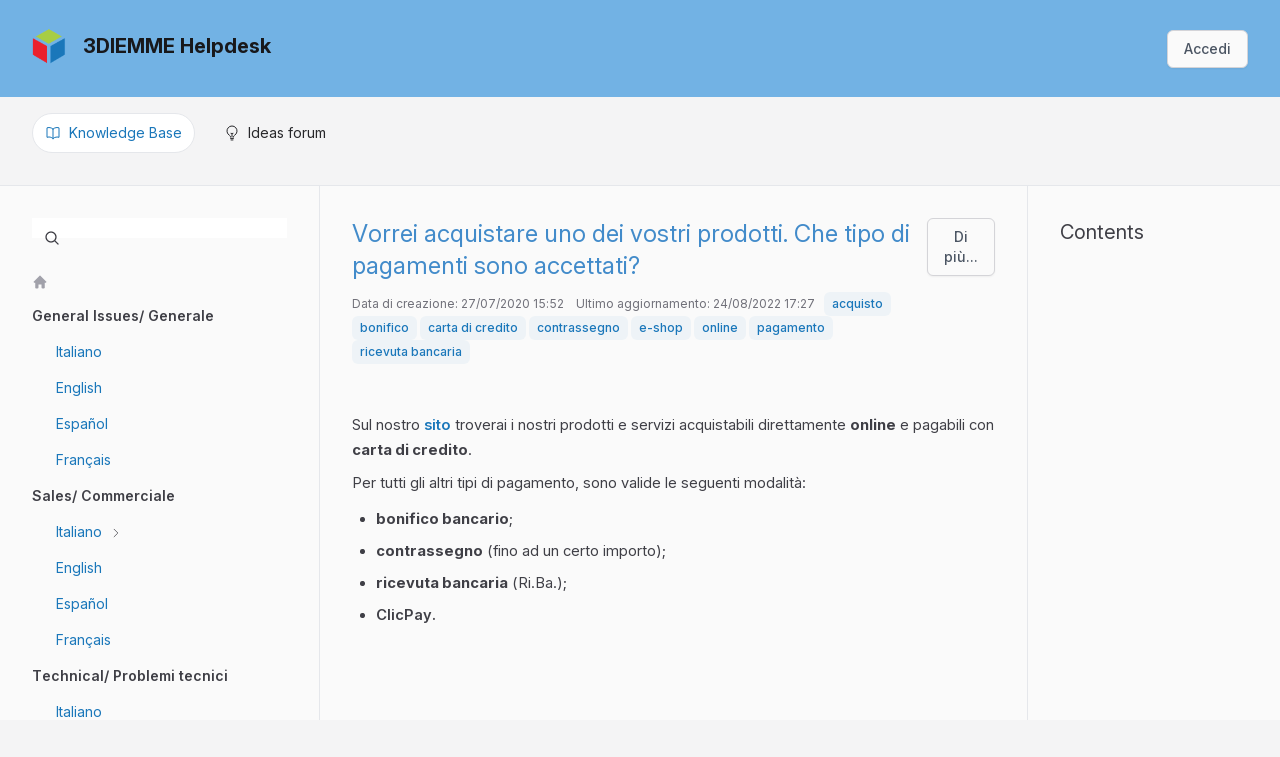

--- FILE ---
content_type: text/html; charset=utf-8
request_url: https://helpdesk.3diemme.it/KB/View/150-vorrei-acquistare-uno-dei-vostri-prodotti-che-tipo-di-pagamenti-sono-accettati
body_size: 17766
content:


<!DOCTYPE html>
<html lang="it-IT">
<head>
	<script>
		var backwardTheme = "theme-auto";
		function setTheme(t){t==="theme-dark"?document.documentElement.classList.add("dark"):t==="theme-light"?document.documentElement.classList.remove("dark"):t==="theme-auto"&&(window.matchMedia("(prefers-color-scheme: dark)").matches?document.documentElement.classList.add("dark"):document.documentElement.classList.remove("dark")),localStorage.setItem("theme",t)}
		setTheme(localStorage.getItem('theme') || backwardTheme);
	</script>

		<title>3DIEMME Helpdesk - Vorrei acquistare uno dei vostri prodotti. Che tipo di pagamenti sono accettati? - Knowledge Base</title>		
	<meta http-equiv="X-UA-Compatible" content="IE=edge" />
		<link rel="icon" type="image/x-icon" href="/File/FaviconImage/0?v=5170"> 

	<meta name="description" content="3DIEMME Helpdesk Knowledge Base - Vorrei acquistare uno dei vostri prodotti. Che tipo di pagamenti sono accettati? - &lt;!--html--&gt;&lt;span&gt;&lt;p&gt;&lt;span... :help desk software by Jitbit">


	<link rel="stylesheet" href="/fonts/inter/inter-variable.min.css?v=147" />
	<link rel="stylesheet" href="/css/output.css?v=68382" />


	<script>
		function $$(f,s){"complete"===document.readyState?f(s):window.addEventListener("load",function(){f(s);})}
		window.qq=[];window.$=function(f){qq.push(f);};
	</script>

	<style type="text/css">
:root {
				--accent-color: 26 119 186;
				--accent-color-text: 26 119 186;
			}
			html.dark {
				--accent-color: 48 132 192;
				--accent-color-text: 117 173 213;
			}
						 :root { --header-color: 114 178 228; }
			 html.dark { --header-color: 18 33 52; }
			 :root { --header-text-color: 24 24 27; }
			 html.dark { --header-text-color: 228 228 231; }
		#CustomFieldValue11, label[for=CustomFieldValue11] {
  display:none;
}

h1 {color: #428BCA}
	</style>

	
 
	<style media="print">
		#divBigHeader, .rightsidebar, .breadcrumbs, #KBtoolbar, .MultiFile-intercepted, .kbTreeList {
			display: none;
		}
		.meta {text-align:right}
	</style>
	<style>
		table.attachments {display:none} /*show only when editing*/
		.footer {margin-top: 0 !important;}
		html.dark #body *:not(img) {background:none !important} 
	</style>

	<link rel="canonical" href="https://helpdesk.3diemme.it/KB/View/150-vorrei-acquistare-uno-dei-vostri-prodotti-che-tipo-di-pagamenti-sono-accettati-" />
 	
	<link rel="apple-touch-icon-precomposed" href="/images/apple-touch-icon.png" />
	<meta name="msapplication-TileColor" content="#FFFFFF">
	<meta name="msapplication-TileImage" content="/images/mstitle.png">

	<meta name="slack-app-id" content="AGW609EKZ">
	<meta name="viewport" content="width=device-width, initial-scale=1.0, maximum-scale=1.0, user-scalable=no" />
</head>
<body class="bg-zinc-100 dark:bg-zinc-900 text-sm" >
<div class="flex flex-col min-h-screen w-full">
	<div>
		








	</div>

	<div id="headerNav" class="bg-header-color text-header-text-color" >
		<div class="flex px-4 sm:px-8 py-7 flex-wrap lg:flex-nowrap gap-x-5 items-center justify-center gap-y-4">
			<div class="grow">
				<a href="https://www.3diemme.it/" class="inline-flex items-center text-inherit">
						<img alt="HelpDesk" src="/File/LogoImage/0?v=5170" class="max-h-9 mr-4" />
					<span id="spanTitle" class="font-bold text-xl hidden sm:block">
						3DIEMME Helpdesk
					</span>
				</a>
			</div>
				<a href="/User/Login" class="button">
					<span class="font-medium capitalize">Accedi</span>
				</a>
		</div>

	</div>
	<div class="grow max-w-full px-4 sm:px-8 pt-10 flex flex-col">

		<nav class="flex mb-8 viewMode -mt-6">
			<a href="/KB"  class=active2>
				<svg fill="none" viewBox="0 0 24 24" stroke-width="1.5" stroke="currentColor" class="size-4">
					<path stroke-linecap="round" stroke-linejoin="round" d="M12 6.042A8.967 8.967 0 0 0 6 3.75c-1.052 0-2.062.18-3 .512v14.25A8.987 8.987 0 0 1 6 18c2.305 0 4.408.867 6 2.292m0-14.25a8.966 8.966 0 0 1 6-2.292c1.052 0 2.062.18 3 .512v14.25A8.987 8.987 0 0 0 18 18a8.967 8.967 0 0 0-6 2.292m0-14.25v14.25" />
				</svg>
				<span>Knowledge Base</span>
			</a>
			<a href='/Ideas' >
				<svg fill="none" viewBox="0 0 24 24" stroke-width="1.5" stroke="currentColor" class="size-4">
					<path stroke-linecap="round" stroke-linejoin="round" d="M12 18v-5.25m0 0a6.01 6.01 0 0 0 1.5-.189m-1.5.189a6.01 6.01 0 0 1-1.5-.189m3.75 7.478a12.06 12.06 0 0 1-4.5 0m3.75 2.383a14.406 14.406 0 0 1-3 0M14.25 18v-.192c0-.983.658-1.823 1.508-2.316a7.5 7.5 0 1 0-7.517 0c.85.493 1.509 1.333 1.509 2.316V18" />
				</svg>

				<span>Ideas forum</span>
			</a>
		</nav>
		










<div class="flex border-t grow -mx-8 bg-zinc-50 dark:bg-zinc-900"> 

	<div class="w-80 min-w-80 border-r hidden sm:block print:hidden">
		
<ul class="space-y-4 mr-8 mt-8 pl-8">
	<form action="/KB/Search" class="relative">
		<svg fill="none" viewBox="0 0 24 24" class="h-4 absolute left-3 top-3" stroke-width="2" stroke="currentColor">
			<path stroke-linecap="round" stroke-linejoin="round" d="m21 21-5.197-5.197m0 0A7.5 7.5 0 1 0 5.196 5.196a7.5 7.5 0 0 0 10.607 10.607Z"></path>
		</svg>
		<input name="query" type="text" class="w-full !ps-10">
	</form>
	<br />

		<li><a href="/KB" title="Back to homepage">
				<img class="size-4" src="/images/house.svg">
		</a></li>

			<li><b>General Issues/ Generale</b></li>
		<li class="category pl-6">
			<a href="/KB/Category/17-italiano">
				Italiano
			</a>
		</li>
		<li class="category pl-6">
			<a href="/KB/Category/16-english">
				English
			</a>
		</li>
		<li class="category pl-6">
			<a href="/KB/Category/33-espanol">
				Espa&#xF1;ol
			</a>
		</li>
		<li class="category pl-6">
			<a href="/KB/Category/36-francais">
				Fran&#xE7;ais
			</a>
		</li>
			<li><b>Sales/ Commerciale</b></li>
		<li class="category pl-6">
			<a href="/KB/Category/18-italiano">
				Italiano
			</a>
				<svg fill="none" viewBox="0 0 24 24" stroke-width="1.5" stroke="currentColor" class="ml-1 size-3 inline-block"><path stroke-linecap="round" stroke-linejoin="round" d="m8.25 4.5 7.5 7.5-7.5 7.5" /></svg>
		</li>
		<li class="category pl-6">
			<a href="/KB/Category/19-english">
				English
			</a>
		</li>
		<li class="category pl-6">
			<a href="/KB/Category/35-espanol">
				Espa&#xF1;ol
			</a>
		</li>
		<li class="category pl-6">
			<a href="/KB/Category/37-francais">
				Fran&#xE7;ais
			</a>
		</li>
			<li><b>Technical/ Problemi tecnici</b></li>
		<li class="category pl-6">
			<a href="/KB/Category/14-italiano">
				Italiano
			</a>
		</li>
		<li class="category pl-6">
			<a href="/KB/Category/15-english">
				English
			</a>
		</li>
		<li class="category pl-6">
			<a href="/KB/Category/32-espanol">
				Espa&#xF1;ol
			</a>
		</li>
		<li class="category pl-6">
			<a href="/KB/Category/38-francais">
				Fran&#xE7;ais
			</a>
		</li>
</ul>
	</div>

<div class="kbArticleBox grow">
<div class="narrowCenteredContainer p-8">


	<div class="flex mb-10">
		<div class="grow">
			<h1 class="grow"><span id="subject">Vorrei acquistare uno dei vostri prodotti. Che tipo di pagamenti sono accettati?</span> 
			</h1>
			<div class="grey meta admindescription" style="margin-top:10px">

					Data di creazione: 27/07/2020 15:52
					&nbsp;&nbsp;
					Ultimo aggiornamento: 24/08/2022 17:27
						 &nbsp;
						<span id="divtags">
								<span class="tag"><a href="/KB/Tag/87">acquisto</a></span>
								<span class="tag"><a href="/KB/Tag/108">bonifico</a></span>
								<span class="tag"><a href="/KB/Tag/107">carta di credito</a></span>
								<span class="tag"><a href="/KB/Tag/109">contrassegno</a></span>
								<span class="tag"><a href="/KB/Tag/104">e-shop</a></span>
								<span class="tag"><a href="/KB/Tag/106">online</a></span>
								<span class="tag"><a href="/KB/Tag/105">pagamento</a></span>
								<span class="tag"><a href="/KB/Tag/110">ricevuta bancaria</a></span>
						</span>
								</div>
		</div>
		

		<div class="tools dropdown relative print:hidden">
			<button class="graybutton dropdown-toggle" data-toggle="dropdown" title="More actions..." id="toolsbtn" type="button" style="margin-right:0">Di pi&#xF9;...</button>
				<div class="outerroundedbox dropdown-menu toolsPopup text-nowrap right-0" style="min-width:100px">
					<a href="javascript:void(0)" onclick="self.print()">
						<svg fill="none" viewBox="0 0 24 24" stroke-width="1.5" stroke="currentColor" class="size-4">
							<path stroke-linecap="round" stroke-linejoin="round" d="M6.72 13.829c-.24.03-.48.062-.72.096m.72-.096a42.415 42.415 0 0 1 10.56 0m-10.56 0L6.34 18m10.94-4.171c.24.03.48.062.72.096m-.72-.096L17.66 18m0 0 .229 2.523a1.125 1.125 0 0 1-1.12 1.227H7.231c-.662 0-1.18-.568-1.12-1.227L6.34 18m11.318 0h1.091A2.25 2.25 0 0 0 21 15.75V9.456c0-1.081-.768-2.015-1.837-2.175a48.055 48.055 0 0 0-1.913-.247M6.34 18H5.25A2.25 2.25 0 0 1 3 15.75V9.456c0-1.081.768-2.015 1.837-2.175a48.041 48.041 0 0 1 1.913-.247m10.5 0a48.536 48.536 0 0 0-10.5 0m10.5 0V3.375c0-.621-.504-1.125-1.125-1.125h-8.25c-.621 0-1.125.504-1.125 1.125v3.659M18 10.5h.008v.008H18V10.5Zm-3 0h.008v.008H15V10.5Z" />
						</svg>
						Stampa...
					</a>
			</div>
		</div>
	</div>


	<div id="body" class="text-base"><!--html--><span><p><span style="font-size:11pt;">Sul nostro <b><a href="https://www.3diemme.it/it/home/" target="_blank">sito</a>&nbsp;</b></span><span style="font-size:11pt;">troverai i nostri prodotti e servizi acquistabili direttamente </span><span style="font-size:11pt; font-weight: 700;">online</span><span style="font-size:11pt;"> e pagabili con </span><span style="font-size:11pt; font-weight: 700;">carta di credito</span><span style="font-size:11pt;">.&nbsp;</span></p><p><span style="font-size:11pt;">Per tutti gli altri tipi di pagamento, sono valide le seguenti modalità:</span></p><ul><li style="font-size:11pt;"><p><span style="font-size:11pt; font-weight: 700;">bonifico bancario</span><span style="font-size:11pt;">;</span></p></li><li style="font-size:11pt;"><p><span style="font-size:11pt; font-weight: 700;">contrassegno</span><span style="font-size:11pt;"> (fino ad un certo importo);</span></p></li><li style="font-size:11pt;"><p><span style="font-size:11pt; font-weight: 700;">ricevuta bancaria</span><span style="font-size:11pt;"> (Ri.Ba.);</span></p></li><li style="font-size:11pt;"><p><span style="font-size:11pt;"><b>ClicPay.</b></span></p></li></ul></span></div>




</div>

</div>

	<div id="contents" class="border-l w-80 hidden sm:block print:hidden">
		<div class="sticky top-0 p-8">
			<h2 class="mb-4">Contents</h2>
			<ul class='space-y-4'></ul>
		</div>
	</div>

</div>




<script>
	$(function () {
		HideInlineImgThunmbsAndAddLink();
		if ($(".meta a.imgLink").length)
			$(".meta a.imgLink").simpleLightbox({ fileExt: false });

		// remove target='_blank' from all local links
		$.each($('a[target="_blank"]', '#body'), function (i) {
			if (this.href.startsWith(window.location.origin))
				this.removeAttribute('target');
		});

		ExpandYoutubeAndVimeo("#body");
		ExtractHeadings();
	});

	//extracts heading from #body, creates id-elements and creates a table of contents in the #contents element
	function ExtractHeadings(){
		var headings = $("#body").find("h1, h2, h3, h4, h5, h6");
		if(headings.length > 0){
			headings.each(function(){
				var heading = $(this);
				var id = heading.text().replace(/[^a-zA-Z0-9]/g, "-").toLowerCase();
				heading.attr("id", id);
				$("#contents ul").append("<li><a href='#" + id + "'>" + heading.text() + "</a></li>");
			});
		}
		else
		{
			$("#contents").hide();
		}
	}
</script>



<script src='/js/simple-lightbox.min.js?v=12633' defer></script>



	</div>
	<div class="footer flex flex-wrap gap-y-2 lg:flex-nowrap px-4 sm:px-8 mt-4 py-4 border-t items-center justify-center lg:justify-between dark:border-zinc-800">
			<div class="outerroundedborder p-1 flex justify-between text-xs font-semibold dark:text-white print:hidden">
				<div>
					<input type="radio" id="theme-light" name="theme" value="theme-light" class="hidden peer" />
					<label for="theme-light" class="inline-flex px-3 py-2 rounded-md cursor-pointer bg-transparent peer-checked:bg-zinc-200 items-center peer-checked:dark:bg-zinc-700">
						<svg fill="none" viewBox="0 0 24 24" stroke="currentColor" class="size-4 stroke-2 mr-2">
							<path stroke-linecap="round" stroke-linejoin="round" d="M12 3v2.25m6.364.386-1.591 1.591M21 12h-2.25m-.386 6.364-1.591-1.591M12 18.75V21m-4.773-4.227-1.591 1.591M5.25 12H3m4.227-4.773L5.636 5.636M15.75 12a3.75 3.75 0 1 1-7.5 0 3.75 3.75 0 0 1 7.5 0Z" />
						</svg>
						<span>Light</span>
					</label>
				</div>
				<div>
					<input type="radio" id="theme-dark" name="theme" value="theme-dark" class="hidden peer" />
					<label for="theme-dark" class="inline-flex px-3 py-2 rounded-md cursor-pointer bg-transparent peer-checked:bg-zinc-200 items-center peer-checked:dark:bg-zinc-700">
						<svg fill="none" viewBox="0 0 24 24" stroke="currentColor" class="size-4 stroke-2 mr-2">
							<path stroke-linecap="round" stroke-linejoin="round" d="M21.752 15.002A9.72 9.72 0 0 1 18 15.75c-5.385 0-9.75-4.365-9.75-9.75 0-1.33.266-2.597.748-3.752A9.753 9.753 0 0 0 3 11.25C3 16.635 7.365 21 12.75 21a9.753 9.753 0 0 0 9.002-5.998Z" />
						</svg>
						<span>Dark</span>
					</label>
				</div>
				<div> 
					<input type="radio" id="theme-auto" name="theme" value="theme-auto" class="hidden peer" />
					<label for="theme-auto" class="inline-flex px-3 py-2 rounded-md cursor-pointer bg-transparent peer-checked:bg-zinc-200 items-center peer-checked:dark:bg-zinc-700">
						<svg viewBox="0 0 16 16" fill="none" class="size-4 mr-2" stroke="currentColor">
							<g clip-path="url(#clip0_367_1896)">
							<path d="M15 8C15 11.866 11.8659 15 7.99999 15C4.134 15 1 11.866 1 8C1 4.13401 4.134 1 7.99999 1C11.8659 1 15 4.13401 15 8Z"  stroke-width="1.5" stroke-linecap="round" stroke-linejoin="round"/>
							<mask id="mask0_367_1896" style="mask-type:alpha" maskUnits="userSpaceOnUse" x="3" y="3" width="10" height="10">
							<path d="M3.33789 8C3.33789 10.4853 5.35261 12.5 7.83789 12.5C10.3232 12.5 12.3379 10.4853 12.3379 8C12.3379 5.51472 10.3232 3.5 7.83789 3.5C5.35261 3.5 3.33789 5.51472 3.33789 8Z" fill="white"/>
							</mask>
							<g mask="url(#mask0_367_1896)"><path d="M3.33789 12.5H8.33789L8.33789 3.5H3.33789L3.33789 12.5Z" fill="currentColor"/></g>
							</g>
							<defs>
							<clipPath id="clip0_367_1896"><rect width="16" height="16" fill="white"/></clipPath>
							</defs>
						</svg>
						<span>Auto</span>
					</label>
				</div>
			</div>

			<div class="flex flex-wrap justify-center mt-4 sm:mt-0 gap-y-2 sm:flex-nowrap items-center space-x-5">
				<a class="help inline-flex items-center group print:hidden" id="anchorHelp"
					href="https://www.jitbit.com/docs/viewkbissue/" target="_new">
					<svg fill="none" viewBox="0 0 24 24" stroke-width="1.5"
						stroke="currentColor" class="size-5 mr-3 stroke-2 group-hover:animate-spin">
						<path stroke-linecap="round" stroke-linejoin="round" d="M9.879 7.519c1.171-1.025 3.071-1.025 4.242 0 1.172 1.025 1.172 2.687 0 3.712-.203.179-.43.326-.67.442-.745.361-1.45.999-1.45 1.827v.75M21 12a9 9 0 1 1-18 0 9 9 0 0 1 18 0Zm-9 5.25h.008v.008H12v-.008Z" />
					</svg>

					<span>Visualizza aiuto per la pagina corrente</span>
				</a>


			<a class="poweredBy inline-flex items-center group" rel="nofollow" target="_blank"
				href="https://www.jitbit.com/docs/viewkbissue/" target="_new"
			style=display:none>
				<svg viewBox="0 0 24 24" fill="currentColor" class="size-5 stroke-2 mr-3 group-hover:animate-spin">
				<path fill-rule="evenodd" d="M19.449 8.448 16.388 11a4.52 4.52 0 0 1 0 2.002l3.061 2.55a8.275 8.275 0 0 0 0-7.103ZM15.552 19.45 13 16.388a4.52 4.52 0 0 1-2.002 0l-2.55 3.061a8.275 8.275 0 0 0 7.103 0ZM4.55 15.552 7.612 13a4.52 4.52 0 0 1 0-2.002L4.551 8.45a8.275 8.275 0 0 0 0 7.103ZM8.448 4.55 11 7.612a4.52 4.52 0 0 1 2.002 0l2.55-3.061a8.275 8.275 0 0 0-7.103 0Zm8.657-.86a9.776 9.776 0 0 1 1.79 1.415 9.776 9.776 0 0 1 1.414 1.788 9.764 9.764 0 0 1 0 10.211 9.777 9.777 0 0 1-1.415 1.79 9.777 9.777 0 0 1-1.788 1.414 9.764 9.764 0 0 1-10.212 0 9.776 9.776 0 0 1-1.788-1.415 9.776 9.776 0 0 1-1.415-1.788 9.764 9.764 0 0 1 0-10.212 9.774 9.774 0 0 1 1.415-1.788A9.774 9.774 0 0 1 6.894 3.69a9.764 9.764 0 0 1 10.211 0ZM14.121 9.88a2.985 2.985 0 0 0-1.11-.704 3.015 3.015 0 0 0-2.022 0 2.985 2.985 0 0 0-1.11.704c-.326.325-.56.705-.704 1.11a3.015 3.015 0 0 0 0 2.022c.144.405.378.785.704 1.11.325.326.705.56 1.11.704.652.233 1.37.233 2.022 0a2.985 2.985 0 0 0 1.11-.704c.326-.325.56-.705.704-1.11a3.016 3.016 0 0 0 0-2.022 2.985 2.985 0 0 0-.704-1.11Z" clip-rule="evenodd" />
				</svg>
				<span>Powered by Jitbit HelpDesk</span>
			</a>
		</div>
	</div>
</div>
<script src="/Scripts/jquery.min.js?v=87533"></script>
<script>qq.forEach(function(f){$(f)});</script>


<script>
	var globalRootAppUrl = '/';
	var globalRootCdnUrl = '/';
	var globalLang = 'it-IT';

	var GlobalApp = {
		CurrentUserId: 0
	}
</script>

<script src='/js/jquery.unobtrusive-ajax.min.js?v=3388' defer></script> 

<script src="/File/LangStringsJson?l=it-IT" defer></script>

<script src='/js/newutils.js?v=25691' defer></script>
<script src='/js/jquery.cookie.js?v=2453' defer></script>
<script src='/js/jquery.simplemodal.min.js?v=9855' defer></script>




<noscript id="deferred-styles">
<link href="/js/simplelightbox.min.css?v=1" type="text/css" rel="Stylesheet" />
</noscript>


	<script> try { if (sessionStorage) sessionStorage.removeItem("ticketIds"); } catch (ex) { }</script> 
<script src="/js/bootstrap-dropdown.min.js?v=1278" defer></script>
</body>
</html>

--- FILE ---
content_type: text/css
request_url: https://helpdesk.3diemme.it/fonts/inter/inter-variable.min.css?v=147
body_size: -256
content:
@font-face{font-family:InterVariable;font-style:normal;font-weight:100 900;font-display:swap;src:url(variable/InterVariable.woff2) format("woff2")}

--- FILE ---
content_type: text/css
request_url: https://helpdesk.3diemme.it/css/output.css?v=68382
body_size: 68049
content:
*,:after,:before{border:0 solid #e5e7eb;box-sizing:border-box}:after,:before{--tw-content:""}:host,html{line-height:1.5;-webkit-text-size-adjust:100%;font-family:InterVariable,sans-serif;font-feature-settings:normal;font-variation-settings:normal;-moz-tab-size:4;tab-size:4;-webkit-tap-highlight-color:transparent}body{line-height:inherit;margin:0}hr{border-top-width:1px;color:inherit;height:0}abbr:where([title]){text-decoration:underline dotted}h1,h2,h3,h4,h5,h6{font-size:inherit;font-weight:inherit}a{color:inherit;text-decoration:inherit}b,strong{font-weight:bolder}code,kbd,pre,samp{font-family:ui-monospace,SFMono-Regular,Menlo,Monaco,Consolas,Liberation Mono,Courier New,monospace;font-feature-settings:normal;font-size:1em;font-variation-settings:normal}small{font-size:80%}sub,sup{font-size:75%;line-height:0;position:relative;vertical-align:baseline}sub{bottom:-.25em}sup{top:-.5em}table{border-collapse:collapse;border-color:inherit;text-indent:0}button,input,optgroup,select,textarea{color:inherit;font-family:inherit;font-feature-settings:inherit;font-size:100%;font-variation-settings:inherit;font-weight:inherit;letter-spacing:inherit;line-height:inherit;margin:0;padding:0}button,select{text-transform:none}button,input:where([type=button]),input:where([type=reset]),input:where([type=submit]){-webkit-appearance:button;background-color:transparent;background-image:none}:-moz-focusring{outline:auto}:-moz-ui-invalid{box-shadow:none}progress{vertical-align:baseline}::-webkit-inner-spin-button,::-webkit-outer-spin-button{height:auto}[type=search]{-webkit-appearance:textfield;outline-offset:-2px}::-webkit-search-decoration{-webkit-appearance:none}::-webkit-file-upload-button{-webkit-appearance:button;font:inherit}summary{display:list-item}blockquote,dd,dl,figure,h1,h2,h3,h4,h5,h6,hr,p,pre{margin:0}fieldset{margin:0}fieldset,legend{padding:0}menu,ol,ul{list-style:none;margin:0;padding:0}dialog{padding:0}textarea{resize:vertical}input::placeholder,textarea::placeholder{color:#9ca3af;opacity:1}[role=button],button{cursor:pointer}:disabled{cursor:default}audio,canvas,embed,iframe,img,object,svg,video{display:block;vertical-align:middle}img,video{max-width:100%}[hidden]{display:none}.border-spacing-6,.horizseparated,.smallTicketList,.ticketGrid,table{--tw-border-spacing-x:0;--tw-border-spacing-y:0}.rotate-90,.transform,svg{--tw-translate-x:0;--tw-translate-y:0;--tw-rotate:0;--tw-skew-x:0;--tw-skew-y:0;--tw-scale-x:1;--tw-scale-y:1}.announcementbar,.announcementerror{--tw-gradient-from-position: ;--tw-gradient-via-position: ;--tw-gradient-to-position: }.\!shadow-none,.bluebutton,.button,.graybutton,.moreBtn,.pager,.tagsinput,.transparentbutton,.ui-multiselect,[type=submit],button,input,input:not([type=submit],[type=checkbox],[type=radio]),select,textarea{--tw-ring-offset-shadow:0 0 #0000;--tw-ring-shadow:0 0 #0000;--tw-shadow:0 0 #0000;--tw-shadow-colored:0 0 #0000}.priorityCell:before{--tw-ring-inset: ;--tw-ring-offset-width:0px;--tw-ring-offset-color:#fff;--tw-ring-color:rgba(59,130,246,.5);--tw-ring-offset-shadow:0 0 #0000;--tw-ring-shadow:0 0 #0000;--tw-shadow:0 0 #0000;--tw-shadow-colored:0 0 #0000}.blur,.filter{--tw-blur: ;--tw-brightness: ;--tw-contrast: ;--tw-grayscale: ;--tw-hue-rotate: ;--tw-invert: ;--tw-saturate: ;--tw-sepia: ;--tw-drop-shadow: }.backdrop-blur,[id=bulk-actions-popup]{--tw-backdrop-blur: ;--tw-backdrop-brightness: ;--tw-backdrop-contrast: ;--tw-backdrop-grayscale: ;--tw-backdrop-hue-rotate: ;--tw-backdrop-invert: ;--tw-backdrop-opacity: ;--tw-backdrop-saturate: ;--tw-backdrop-sepia: }:root{--new-color:185 28 28;--tech-color:21 128 61;--cust-color:217 119 6;--fortech-color:29 78 216;--error-color:190 18 60;--accent-color:67 56 202;--accent-color-text:67 56 202;--header-color:228 228 231;--header-text-color:63 63 70}html.dark{--new-color:248 113 113;--cust-color:251 191 36;--fortech-color:59 130 246;--error-color:248 113 113;--accent-color:79 70 229;--accent-color-text:129 140 248;--header-color:39 39 42;--header-text-color:255 255 255}html{color:#3f3f46}html:where(.dark,.dark *){color:#d4d4d8}:where(.dark,.dark *),:where(.dark,.dark *) :after,:where(.dark,.dark *) :before{border-color:#3f3f46}html *{scrollbar-color:#ccc transparent;scrollbar-width:thin}html.dark{color-scheme:dark}input[list]::-webkit-calendar-picker-indicator{display:none!important}input[type=date],input[type=datetime-local]{line-height:1.125rem}button.ui-multiselect,input[list],select{appearance:none;background-image:url("data:image/svg+xml;charset=utf-8,%3Csvg xmlns='http://www.w3.org/2000/svg' fill='none' viewBox='0 0 20 20'%3E%3Cpath stroke='%236b7280' stroke-linecap='round' stroke-linejoin='round' stroke-width='1.5' d='m6 8 4 4 4-4'/%3E%3C/svg%3E");background-position:right .5rem center;background-repeat:no-repeat;background-size:1.5em 1.5em;padding-right:2.5rem!important;-webkit-print-color-adjust:exact;print-color-adjust:exact}select[multiple]{box-sizing:border-box;height:2.25rem;overflow:hidden;vertical-align:top}button.ui-multiselect{display:inline-block!important}button.ui-multiselect>:not([hidden])~:not([hidden]){--tw-space-x-reverse:0;margin-left:calc(0px*(1 - var(--tw-space-x-reverse)));margin-right:calc(0px*var(--tw-space-x-reverse))}button.ui-multiselect{border-color:#e4e4e7;color:#9ca3af!important;font-weight:400;text-align:left!important;text-wrap:nowrap}button.ui-multiselect:where(.dark,.dark *){border-color:#3f3f46}button.ui-multiselect:hover{background-color:inherit;color:inherit}button.ui-multiselect span.ui-icon{display:none}table.sortable th{cursor:pointer}.container{width:100%}@media (min-width:640px){.container{max-width:640px}}@media (min-width:768px){.container{max-width:768px}}@media (min-width:1024px){.container{max-width:1024px}}@media (min-width:1366px){.container{max-width:1366px}}@media (min-width:1536px){.container{max-width:1536px}}button.ui-multiselect,input:not([type=submit],[type=checkbox],[type=radio]),select,textarea{background-color:#fff;border-radius:.375rem;border-width:1px;color:#000;outline:none;padding:.5rem .75rem;--tw-shadow:0 1px 2px 0 rgba(0,0,0,.05);--tw-shadow-colored:0 1px 2px 0 var(--tw-shadow-color);box-shadow:var(--tw-ring-offset-shadow,0 0 #0000),var(--tw-ring-shadow,0 0 #0000),var(--tw-shadow)}button.ui-multiselect:where(.dark,.dark *),input:not([type=submit],[type=checkbox],[type=radio]):where(.dark,.dark *),select:where(.dark,.dark *),textarea:where(.dark,.dark *){background-color:#18181b;color:#d4d4d8}button.ui-multiselect:disabled,button.ui-multiselect[readonly],input:not([type=submit],[type=checkbox],[type=radio]):disabled,input:not([type=submit],[type=checkbox],[type=radio])[readonly],select:disabled,select[readonly],textarea:disabled,textarea[readonly]{background-color:#f4f4f5;color:#a1a1aa}button.ui-multiselect:disabled:where(.dark,.dark *),button.ui-multiselect[readonly]:where(.dark,.dark *),input:not([type=submit],[type=checkbox],[type=radio]):disabled:where(.dark,.dark *),input:not([type=submit],[type=checkbox],[type=radio])[readonly]:where(.dark,.dark *),select:disabled:where(.dark,.dark *),select[readonly]:where(.dark,.dark *),textarea:disabled:where(.dark,.dark *),textarea[readonly]:where(.dark,.dark *){background-color:#27272a;color:#52525b}.bluebutton,.button,.graybutton,.moreBtn,.transparentbutton,button,input[type=submit],input[type=submit].graybutton{align-items:center;cursor:pointer;display:inline-flex;justify-content:center}.bluebutton>:not([hidden])~:not([hidden]),.button>:not([hidden])~:not([hidden]),.graybutton>:not([hidden])~:not([hidden]),.moreBtn>:not([hidden])~:not([hidden]),.transparentbutton>:not([hidden])~:not([hidden]),button>:not([hidden])~:not([hidden]),input[type=submit].graybutton>:not([hidden])~:not([hidden]),input[type=submit]>:not([hidden])~:not([hidden]){--tw-space-x-reverse:0;margin-left:calc(.25rem*(1 - var(--tw-space-x-reverse)));margin-right:calc(.25rem*var(--tw-space-x-reverse))}.bluebutton,.button,.graybutton,.moreBtn,.transparentbutton,button,input[type=submit],input[type=submit].graybutton{background-color:#fafafa;border-color:#d4d4d8;border-radius:.375rem;border-width:1px;color:#4b5563;font-size:.875rem;font-weight:500;line-height:1.25rem;padding:.5rem 1rem;text-align:center;--tw-shadow:0 1px 2px 0 rgba(0,0,0,.05);--tw-shadow-colored:0 1px 2px 0 var(--tw-shadow-color);box-shadow:var(--tw-ring-offset-shadow,0 0 #0000),var(--tw-ring-shadow,0 0 #0000),var(--tw-shadow)}.bluebutton:hover,.button:hover,.graybutton:hover,.moreBtn:hover,.transparentbutton:hover,button:hover,input[type=submit].graybutton:hover,input[type=submit]:hover{background-color:#f4f4f5;color:#4b5563}.bluebutton:disabled,.button:disabled,.graybutton:disabled,.moreBtn:disabled,.transparentbutton:disabled,button:disabled,input[type=submit].graybutton:disabled,input[type=submit]:disabled{color:#a1a1aa;cursor:not-allowed}.bluebutton:where(.dark,.dark *),.button:where(.dark,.dark *),.graybutton:where(.dark,.dark *),.moreBtn:where(.dark,.dark *),.transparentbutton:where(.dark,.dark *),button:where(.dark,.dark *),input[type=submit].graybutton:where(.dark,.dark *),input[type=submit]:where(.dark,.dark *){background-color:#3f3f46;border-color:transparent;color:#d4d4d8}.bluebutton:hover:where(.dark,.dark *),.button:hover:where(.dark,.dark *),.graybutton:hover:where(.dark,.dark *),.moreBtn:hover:where(.dark,.dark *),.transparentbutton:hover:where(.dark,.dark *),button:hover:where(.dark,.dark *),input[type=submit].graybutton:hover:where(.dark,.dark *),input[type=submit]:hover:where(.dark,.dark *){background-color:#52525b;color:#f4f4f5}.bluebutton:disabled:where(.dark,.dark *),.button:disabled:where(.dark,.dark *),.graybutton:disabled:where(.dark,.dark *),.moreBtn:disabled:where(.dark,.dark *),.transparentbutton:disabled:where(.dark,.dark *),button:disabled:where(.dark,.dark *),input[type=submit].graybutton:disabled:where(.dark,.dark *),input[type=submit]:disabled:where(.dark,.dark *){color:#71717a}.bluebutton,button,input[type=submit]{background-color:rgb(var(--accent-color)/1);border-color:rgb(var(--accent-color)/1);color:#fff}.bluebutton:hover,button:hover,input[type=submit]:hover{background-color:rgb(var(--accent-color)/.9);color:#fff}.transparentbutton{background-color:transparent;border-width:0;--tw-shadow:0 0 #0000;--tw-shadow-colored:0 0 #0000;box-shadow:var(--tw-ring-offset-shadow,0 0 #0000),var(--tw-ring-shadow,0 0 #0000),var(--tw-shadow)}.transparentbutton:hover{background-color:#d4d4d8}.transparentbutton:hover:where(.dark,.dark *){background-color:#52525b}a{color:rgb(var(--accent-color-text)/1)}a:hover{color:rgb(var(--accent-color-text)/.75)}th{font-weight:600;text-align:left}.footer a,nav>a,nav>div>a,th>a{color:inherit}b{font-weight:600}.onoffcontainer input[type=checkbox]:not(.skiponoff){appearance:none;background-color:#e4e4e7;border-radius:9999px;cursor:pointer;height:1.5rem;margin-right:.75rem;position:relative;width:2.5rem}.onoffcontainer input[type=checkbox]:not(.skiponoff):where(.dark,.dark *){background-color:#3f3f46}.onoffcontainer input[type=checkbox]:not(.skiponoff){transition:all .2s ease-in 0s}.onoffcontainer input[type=checkbox]:not(.skiponoff):before{background-color:#fff;border-radius:9999px;content:"";height:1rem;left:.25rem;position:absolute;top:.25rem;transform:none;width:1rem}.onoffcontainer input[type=checkbox]:not(.skiponoff):after{content:none}.onoffcontainer input[type=checkbox]:not(.skiponoff):checked{background-color:rgb(var(--accent-color)/1)}.onoffcontainer input[type=checkbox]:not(.skiponoff)[disabled],.onoffcontainer input[type=checkbox]:not(.skiponoff)[readonly]{background-color:#d4d4d8!important}.onoffcontainer input[type=checkbox]:not(.skiponoff)[disabled]:where(.dark,.dark *),.onoffcontainer input[type=checkbox]:not(.skiponoff)[readonly]:where(.dark,.dark *){background-color:#52525b!important}.onoffcontainer input[type=checkbox]:not(.skiponoff)[disabled]:before,.onoffcontainer input[type=checkbox]:not(.skiponoff)[readonly]:before{background-color:#e4e4e7!important}.onoffcontainer input[type=checkbox]:not(.skiponoff)[disabled]:where(.dark,.dark *):before,.onoffcontainer input[type=checkbox]:not(.skiponoff)[readonly]:where(.dark,.dark *):before{background-color:#71717a!important}.onoffcontainer input[type=checkbox]:not(.skiponoff):checked:before{left:1.25rem}h1{font-size:1.5rem;line-height:2rem}h2{font-size:1.25rem;line-height:1.75rem}p{margin-bottom:.5rem;margin-top:.5rem}a,label{cursor:pointer}code{font-family:ui-monospace,SFMono-Regular,Menlo,Monaco,Consolas,Liberation Mono,Courier New,monospace;font-weight:500}.container{max-width:72rem}.visible{visibility:visible}.invisible{visibility:hidden}.collapse{visibility:collapse}.static{position:static}.fixed{position:fixed}.\!absolute{position:absolute!important}.absolute{position:absolute}.relative{position:relative}.sticky{position:sticky}.inset-y-0{bottom:0;top:0}.\!right-4{right:1rem!important}.left-0{left:0}.left-1{left:.25rem}.left-3{left:.75rem}.right-0{right:0}.right-14{right:3.5rem}.right-2{right:.5rem}.right-3{right:.75rem}.right-4{right:1rem}.top-0{top:0}.top-1{top:.25rem}.top-3{top:.75rem}.top-4{top:1rem}.top-8{top:2rem}.top-9{top:2.25rem}.z-50{z-index:50}.-order-1{order:-1}.col-span-3{grid-column:span 3/span 3}.float-right{float:right}.\!m-0{margin:0!important}.m-0{margin:0}.m-4{margin:1rem}.-mx-4{margin-left:-1rem;margin-right:-1rem}.-mx-8{margin-left:-2rem;margin-right:-2rem}.-my-6{margin-bottom:-1.5rem;margin-top:-1.5rem}.mx-2{margin-left:.5rem;margin-right:.5rem}.mx-auto{margin-left:auto;margin-right:auto}.my-2{margin-bottom:.5rem;margin-top:.5rem}.my-3{margin-bottom:.75rem;margin-top:.75rem}.my-4{margin-bottom:1rem;margin-top:1rem}.my-6{margin-bottom:1.5rem;margin-top:1.5rem}.my-auto{margin-bottom:auto;margin-top:auto}.\!mb-0{margin-bottom:0!important}.\!mb-10{margin-bottom:2.5rem!important}.\!mb-20{margin-bottom:5rem!important}.\!mt-0{margin-top:0!important}.-mb-4{margin-bottom:-1rem}.-ml-0\.5{margin-left:-.125rem}.-ml-2{margin-left:-.5rem}.-mt-0\.5{margin-top:-.125rem}.-mt-6{margin-top:-1.5rem}.mb-0{margin-bottom:0}.mb-1{margin-bottom:.25rem}.mb-10{margin-bottom:2.5rem}.mb-2{margin-bottom:.5rem}.mb-3{margin-bottom:.75rem}.mb-4{margin-bottom:1rem}.mb-5{margin-bottom:1.25rem}.mb-6{margin-bottom:1.5rem}.mb-8{margin-bottom:2rem}.ml-1{margin-left:.25rem}.ml-2{margin-left:.5rem}.ml-4{margin-left:1rem}.mr-1{margin-right:.25rem}.mr-2{margin-right:.5rem}.mr-3{margin-right:.75rem}.mr-4{margin-right:1rem}.mr-8{margin-right:2rem}.mt-1{margin-top:.25rem}.mt-10{margin-top:2.5rem}.mt-2{margin-top:.5rem}.mt-3{margin-top:.75rem}.mt-4{margin-top:1rem}.mt-6{margin-top:1.5rem}.mt-8{margin-top:2rem}.\!block{display:block!important}.block{display:block}.inline-block{display:inline-block}.inline{display:inline}.flex{display:flex}.inline-flex{display:inline-flex}.table{display:table}.grid{display:grid}.contents{display:contents}.hidden{display:none}.size-10{height:2.5rem;width:2.5rem}.size-11{height:2.75rem;width:2.75rem}.size-2{height:.5rem;width:.5rem}.size-20{height:5rem;width:5rem}.size-3{height:.75rem;width:.75rem}.size-4{height:1rem;width:1rem}.size-5{height:1.25rem;width:1.25rem}.size-6{height:1.5rem;width:1.5rem}.size-7{height:1.75rem;width:1.75rem}.size-8{height:2rem;width:2rem}.h-0\.5{height:.125rem}.h-1\.5{height:.375rem}.h-2\.5{height:.625rem}.h-4{height:1rem}.h-5{height:1.25rem}.h-9{height:2.25rem}.h-full{height:100%}.max-h-9{max-height:2.25rem}.min-h-44{min-height:11rem}.min-h-full{min-height:100%}.min-h-screen{min-height:100vh}.w-0\.5{width:.125rem}.w-1\.5{width:.375rem}.w-1\/2{width:50%}.w-1\/3{width:33.333333%}.w-16{width:4rem}.w-2\.5{width:.625rem}.w-2\/3{width:66.666667%}.w-20{width:5rem}.w-28{width:7rem}.w-48{width:12rem}.w-8{width:2rem}.w-80{width:20rem}.w-96{width:24rem}.w-\[800px\]{width:800px}.w-full{width:100%}.w-min{width:min-content}.min-w-0{min-width:0}.min-w-16{min-width:4rem}.min-w-48{min-width:12rem}.min-w-8{min-width:2rem}.min-w-80{min-width:20rem}.min-w-max{min-width:max-content}.max-w-12{max-width:3rem}.max-w-2xl{max-width:42rem}.max-w-full{max-width:100%}.max-w-screen-xl{max-width:1366px}.max-w-xl{max-width:36rem}.flex-1{flex:1 1 0%}.grow{flex-grow:1}.border-separate{border-collapse:separate}.border-spacing-6{--tw-border-spacing-x:1.5rem;--tw-border-spacing-y:1.5rem;border-spacing:var(--tw-border-spacing-x) var(--tw-border-spacing-y)}.rotate-90{--tw-rotate:90deg}.rotate-90,.transform{transform:translate(var(--tw-translate-x),var(--tw-translate-y)) rotate(var(--tw-rotate)) skewX(var(--tw-skew-x)) skewY(var(--tw-skew-y)) scaleX(var(--tw-scale-x)) scaleY(var(--tw-scale-y))}@keyframes bounce{0%,to{animation-timing-function:cubic-bezier(.8,0,1,1);transform:translateY(-25%)}50%{animation-timing-function:cubic-bezier(0,0,.2,1);transform:none}}.animate-bounce{animation:bounce 1s infinite}@keyframes ping{75%,to{opacity:0;transform:scale(2)}}.animate-ping{animation:ping 1s cubic-bezier(0,0,.2,1) infinite}@keyframes pulse{50%{opacity:.5}}.animate-pulse{animation:pulse 2s cubic-bezier(.4,0,.6,1) infinite}.cursor-pointer{cursor:pointer}.grid-cols-1{grid-template-columns:repeat(1,minmax(0,1fr))}.flex-col{flex-direction:column}.flex-col-reverse{flex-direction:column-reverse}.flex-wrap{flex-wrap:wrap}.items-start{align-items:flex-start}.items-center{align-items:center}.items-baseline{align-items:baseline}.justify-start{justify-content:flex-start}.justify-end{justify-content:flex-end}.justify-center{justify-content:center}.justify-between{justify-content:space-between}.gap-2{gap:.5rem}.gap-4{gap:1rem}.gap-6{gap:1.5rem}.gap-x-2{column-gap:.5rem}.gap-x-4{column-gap:1rem}.gap-x-5{column-gap:1.25rem}.gap-x-8{column-gap:2rem}.gap-y-12{row-gap:3rem}.gap-y-2{row-gap:.5rem}.gap-y-4{row-gap:1rem}.space-x-1>:not([hidden])~:not([hidden]){--tw-space-x-reverse:0;margin-left:calc(.25rem*(1 - var(--tw-space-x-reverse)));margin-right:calc(.25rem*var(--tw-space-x-reverse))}.space-x-2>:not([hidden])~:not([hidden]){--tw-space-x-reverse:0;margin-left:calc(.5rem*(1 - var(--tw-space-x-reverse)));margin-right:calc(.5rem*var(--tw-space-x-reverse))}.space-x-3>:not([hidden])~:not([hidden]){--tw-space-x-reverse:0;margin-left:calc(.75rem*(1 - var(--tw-space-x-reverse)));margin-right:calc(.75rem*var(--tw-space-x-reverse))}.space-x-4>:not([hidden])~:not([hidden]){--tw-space-x-reverse:0;margin-left:calc(1rem*(1 - var(--tw-space-x-reverse)));margin-right:calc(1rem*var(--tw-space-x-reverse))}.space-x-5>:not([hidden])~:not([hidden]){--tw-space-x-reverse:0;margin-left:calc(1.25rem*(1 - var(--tw-space-x-reverse)));margin-right:calc(1.25rem*var(--tw-space-x-reverse))}.space-y-1>:not([hidden])~:not([hidden]){--tw-space-y-reverse:0;margin-bottom:calc(.25rem*var(--tw-space-y-reverse));margin-top:calc(.25rem*(1 - var(--tw-space-y-reverse)))}.space-y-12>:not([hidden])~:not([hidden]){--tw-space-y-reverse:0;margin-bottom:calc(3rem*var(--tw-space-y-reverse));margin-top:calc(3rem*(1 - var(--tw-space-y-reverse)))}.space-y-4>:not([hidden])~:not([hidden]){--tw-space-y-reverse:0;margin-bottom:calc(1rem*var(--tw-space-y-reverse));margin-top:calc(1rem*(1 - var(--tw-space-y-reverse)))}.overflow-auto{overflow:auto}.overflow-hidden{overflow:hidden}.overflow-x-auto{overflow-x:auto}.truncate{overflow:hidden;white-space:nowrap}.text-ellipsis,.truncate{text-overflow:ellipsis}.whitespace-nowrap{white-space:nowrap}.text-nowrap{text-wrap:nowrap}.break-all{word-break:break-all}.rounded{border-radius:.25rem}.rounded-full{border-radius:9999px}.rounded-lg{border-radius:.5rem}.rounded-md{border-radius:.375rem}.rounded-e-none{border-end-end-radius:0;border-start-end-radius:0}.rounded-s-none{border-end-start-radius:0;border-start-start-radius:0}.\!border-0{border-width:0!important}.border{border-width:1px}.\!border-b-0{border-bottom-width:0!important}.\!border-t{border-top-width:1px!important}.border-b{border-bottom-width:1px}.border-l{border-left-width:1px}.border-r{border-right-width:1px}.border-t{border-top-width:1px}.border-dashed{border-style:dashed}.border-none{border-style:none}.border-accent-color{border-color:rgb(var(--accent-color)/1)}.border-error-color{border-color:rgb(var(--error-color)/1)}.border-zinc-300{border-color:#d4d4d8}.border-zinc-900\/25{border-color:rgba(24,24,27,.25)}.\!bg-accent-color{background-color:rgb(var(--accent-color)/1)!important}.bg-header-color{background-color:rgb(var(--header-color)/1)}.bg-inherit{background-color:inherit}.bg-red-400{background-color:#f87171}.bg-red-500{background-color:#ef4444}.bg-transparent{background-color:transparent}.bg-white{background-color:#fff}.bg-white\/\[\.4\]{background-color:hsla(0,0%,100%,.4)}.bg-zinc-100{background-color:#f4f4f5}.bg-zinc-200{background-color:#e4e4e7}.bg-zinc-400{background-color:#a1a1aa}.bg-zinc-50{background-color:#fafafa}.fill-current{fill:currentColor}.fill-zinc-400{fill:#a1a1aa}.stroke-green-600{stroke:#16a34a}.stroke-red-500{stroke:#ef4444}.stroke-red-600{stroke:#dc2626}.stroke-zinc-400{stroke:#a1a1aa}.stroke-zinc-500{stroke:#71717a}.stroke-zinc-800{stroke:#27272a}.stroke-2{stroke-width:2}.\!p-0{padding:0!important}.\!p-1{padding:.25rem!important}.\!p-7{padding:1.75rem!important}.p-1{padding:.25rem}.p-2{padding:.5rem}.p-3{padding:.75rem}.p-8{padding:2rem}.\!px-1{padding-left:.25rem!important;padding-right:.25rem!important}.\!py-0\.5{padding-bottom:.125rem!important;padding-top:.125rem!important}.\!py-2\.5{padding-bottom:.625rem!important;padding-top:.625rem!important}.\!py-4{padding-bottom:1rem!important;padding-top:1rem!important}.px-2{padding-left:.5rem;padding-right:.5rem}.px-3{padding-left:.75rem;padding-right:.75rem}.px-4{padding-left:1rem;padding-right:1rem}.px-5{padding-left:1.25rem;padding-right:1.25rem}.px-8{padding-left:2rem;padding-right:2rem}.py-1{padding-bottom:.25rem;padding-top:.25rem}.py-2{padding-bottom:.5rem;padding-top:.5rem}.py-2\.5{padding-bottom:.625rem;padding-top:.625rem}.py-3{padding-bottom:.75rem;padding-top:.75rem}.py-4{padding-bottom:1rem;padding-top:1rem}.py-7{padding-bottom:1.75rem;padding-top:1.75rem}.\!ps-10{padding-inline-start:2.5rem!important}.pb-2{padding-bottom:.5rem}.pb-4{padding-bottom:1rem}.pl-0{padding-left:0}.pl-1{padding-left:.25rem}.pl-4{padding-left:1rem}.pl-5{padding-left:1.25rem}.pl-6{padding-left:1.5rem}.pl-8{padding-left:2rem}.pr-0{padding-right:0}.pr-1{padding-right:.25rem}.pr-3{padding-right:.75rem}.pr-6{padding-right:1.5rem}.pr-8{padding-right:2rem}.pt-10{padding-top:2.5rem}.pt-4{padding-top:1rem}.pt-6{padding-top:1.5rem}.text-center{text-align:center}.text-right{text-align:right}.align-top{vertical-align:top}.text-base{font-size:1rem;line-height:1.5rem}.text-sm{font-size:.875rem;line-height:1.25rem}.text-xl{font-size:1.25rem;line-height:1.75rem}.text-xs{font-size:.75rem;line-height:1rem}.font-bold{font-weight:700}.font-extralight{font-weight:200}.font-medium{font-weight:500}.font-normal{font-weight:400}.font-semibold{font-weight:600}.capitalize{text-transform:capitalize}.italic{font-style:italic}.\!text-red-500{color:#ef4444!important}.\!text-red-600{color:#dc2626!important}.\!text-white{color:#fff!important}.text-black{color:#000}.text-error-color{color:rgb(var(--error-color)/1)}.text-header-text-color{color:rgb(var(--header-text-color)/1)}.text-indigo-200{color:#c7d2fe}.text-inherit{color:inherit}.text-red-700{color:#b91c1c}.text-tech-color{color:rgb(var(--tech-color)/1)}.text-zinc-400{color:#a1a1aa}.text-zinc-500{color:#71717a}.text-zinc-700{color:#3f3f46}.text-zinc-800{color:#27272a}.underline{text-decoration-line:underline}.opacity-75{opacity:.75}.\!shadow-none{--tw-shadow:0 0 #0000!important;--tw-shadow-colored:0 0 #0000!important;box-shadow:var(--tw-ring-offset-shadow,0 0 #0000),var(--tw-ring-shadow,0 0 #0000),var(--tw-shadow)!important}.outline{outline-style:solid}.blur{--tw-blur:blur(8px)}.blur,.filter{filter:var(--tw-blur) var(--tw-brightness) var(--tw-contrast) var(--tw-grayscale) var(--tw-hue-rotate) var(--tw-invert) var(--tw-saturate) var(--tw-sepia) var(--tw-drop-shadow)}.backdrop-blur{--tw-backdrop-blur:blur(8px);-webkit-backdrop-filter:var(--tw-backdrop-blur) var(--tw-backdrop-brightness) var(--tw-backdrop-contrast) var(--tw-backdrop-grayscale) var(--tw-backdrop-hue-rotate) var(--tw-backdrop-invert) var(--tw-backdrop-opacity) var(--tw-backdrop-saturate) var(--tw-backdrop-sepia);backdrop-filter:var(--tw-backdrop-blur) var(--tw-backdrop-brightness) var(--tw-backdrop-contrast) var(--tw-backdrop-grayscale) var(--tw-backdrop-hue-rotate) var(--tw-backdrop-invert) var(--tw-backdrop-opacity) var(--tw-backdrop-saturate) var(--tw-backdrop-sepia)}.transition{transition-duration:.15s;transition-property:color,background-color,border-color,text-decoration-color,fill,stroke,opacity,box-shadow,transform,filter,backdrop-filter;transition-timing-function:cubic-bezier(.4,0,.2,1)}.transition-all{transition-duration:.15s;transition-property:all;transition-timing-function:cubic-bezier(.4,0,.2,1)}div.ui-multiselect-menu{background-color:#fff;border-radius:.5rem;border-width:1px;display:none;margin-top:.5rem;min-width:14rem;overflow:auto;z-index:50}div.ui-multiselect-menu:where(.dark,.dark *){background-color:#18181b}div.ui-multiselect-menu{scrollbar-color:#ccc transparent;scrollbar-width:thin;z-index:1100}div.ui-multiselect-menu .ui-multiselect-single .ui-multiselect-checkboxes input{left:-9999px;position:absolute!important;top:auto!important}div.ui-multiselect-menu .ui-multiselect-single .ui-multiselect-checkboxes label{padding:5px!important}div.ui-multiselect-menu .ui-multiselect-header ul{display:flex;gap:1rem;padding:.5rem}div.ui-multiselect-menu .ui-multiselect-checkboxes label:has(input[type=checkbox]:checked){background-color:rgb(var(--accent-color)/1);color:#fff}div.ui-multiselect-menu .ui-multiselect-checkboxes label{flex-grow:1}div.ui-multiselect-menu .ui-multiselect-checkboxes input{margin-right:.5rem}.redbutton,button.redbutton,input[type=submit].redbutton{background-color:#b91c1c;border-color:#b91c1c;color:#fff}.redbutton:hover,button.redbutton:hover,input[type=submit].redbutton:hover{background-color:#991b1b;color:#fff}.grey2{color:#71717a;font-size:.75rem;line-height:1rem}.grey2:where(.dark,.dark *){color:#a1a1aa}

/*! rtl:ignore */input[type=checkbox]{appearance:none;cursor:pointer;direction:ltr;height:1rem;line-height:16px;position:relative;vertical-align:middle;width:1rem}input[type=checkbox]:before{background-color:rgb(var(--accent-color)/1);content:url("data:image/svg+xml;charset=utf-8,%3Csvg xmlns='http://www.w3.org/2000/svg' width='14' height='15' stroke='%23fff' stroke-linecap='round' stroke-width='4' viewBox='0 0 19 19'%3E%3Cpath d='m5 10.75 3.5 3.5L16 6'/%3E%3C/svg%3E");transform:scale(0)}input[type=checkbox]:after,input[type=checkbox]:before{border-radius:4px;height:100%;position:absolute;top:-1px;transition:.3s;width:100%}input[type=checkbox]:after{background-color:#fff;border-color:#d4d4d8;border-width:1px;content:""}input[type=checkbox]:where(.dark,.dark *):after{background-color:#27272a;border-color:#71717a}input[type=checkbox]:checked:before{transform:scale(1)}input[type=checkbox]:checked:after{transform:scale(0)}input[type=checkbox]:disabled:before,input[type=checkbox]:disabled:checked:after{background-color:#71717a}input[type=radio]:not(.radiobox){appearance:none;border-radius:9999px;border-width:1px;cursor:pointer;height:1rem;vertical-align:middle;width:1rem}input[type=radio]:not(.radiobox):checked{background-color:rgb(var(--accent-color)/1)}input[type=radio]:checked{background-image:url("data:image/svg+xml;charset=utf-8,%3Csvg xmlns='http://www.w3.org/2000/svg' fill='%23fff' viewBox='0 0 16 16'%3E%3Ccircle cx='8' cy='8' r='3'/%3E%3C/svg%3E")}[v-cloak]{display:none}.bgpattern{background-image:url(../images/bgpattern.svg);background-position:0 0;background-repeat:repeat-x;background-size:720px 720px}html.dark .bgpattern{background-image:url(../images/bgpattern_dark.svg)}.announcementbar{align-items:center;background-image:linear-gradient(to right,var(--tw-gradient-stops));display:flex;display:none;justify-content:space-between;--tw-gradient-from:rgb(var(--accent-color)/0.2) var(--tw-gradient-from-position);--tw-gradient-to:rgb(var(--accent-color)/0) var(--tw-gradient-to-position);--tw-gradient-stops:var(--tw-gradient-from),var(--tw-gradient-to);--tw-gradient-to:rgb(var(--accent-color)/0.6) var(--tw-gradient-to-position);font-size:.875rem;line-height:1.25rem;padding:.5rem 2rem}.announcementbar span{flex-grow:1}.announcementbar a.announcementClose{color:inherit}.announcementbar.announcementerror{background-image:linear-gradient(to right,var(--tw-gradient-stops));--tw-gradient-from:#ff317f90 var(--tw-gradient-from-position);--tw-gradient-to:rgba(255,49,127,0) var(--tw-gradient-to-position);--tw-gradient-stops:var(--tw-gradient-from),var(--tw-gradient-to);--tw-gradient-to:#ff89fc90 var(--tw-gradient-to-position)}.spanHtml{max-width:fit-content}.spanHtml>:not([hidden])~:not([hidden]){--tw-space-x-reverse:0;margin-left:calc(.25rem*(1 - var(--tw-space-x-reverse)));margin-right:calc(.25rem*var(--tw-space-x-reverse))}.spanHtml{background-color:#fff;border-radius:.375rem;font-size:.75rem;line-height:1rem;padding:.25rem .5rem}.spanHtml:where(.dark,.dark *){background-color:#52525b}.spanHtml a{text-decoration-line:underline}#profilePopup{margin-top:1rem;padding:1rem;right:0;width:24rem}#profilePopup .profileDiv{align-items:center;display:flex;margin-bottom:.75rem}#profilePopup .profileDiv .avatar{height:3.5rem!important;margin-right:.75rem;max-width:none!important;width:3.5rem!important}.smallTicketList li{align-items:center;background-color:#f4f4f5;border-radius:.375rem;display:flex;margin-bottom:.5rem;padding:.5rem}.smallTicketList li:hover{opacity:.8}.smallTicketList li:where(.dark,.dark *){background-color:rgba(63,63,70,.5)}.smallTicketList li a{color:inherit}.smallTicketList li :first-child{flex-grow:1;overflow:hidden;text-overflow:ellipsis;white-space:nowrap}.smallTicketList li hr{margin-bottom:.75rem;margin-top:.75rem}table.smallTicketList{--tw-border-spacing-y:0.75rem;border-spacing:var(--tw-border-spacing-x) var(--tw-border-spacing-y);padding-top:.75rem}table.smallTicketList th{padding:0}table.smallTicketList td{background-color:#f4f4f5;cursor:pointer;padding:.75rem}table.smallTicketList td:where(.dark,.dark *){background-color:rgba(63,63,70,.5)}table.smallTicketList td:first-child{width:100%}table.smallTicketList tr:has(td):hover{opacity:.8}table.smallTicketList td:first-child{border-bottom-left-radius:.375rem;border-top-left-radius:.375rem}table.smallTicketList td:last-child{border-bottom-right-radius:.375rem;border-top-right-radius:.375rem}nav>.menuItem{align-items:center;border-bottom-width:2px;border-color:transparent;display:inline-flex;font-size:.875rem;font-weight:400;line-height:1.25rem;padding-bottom:.75rem;padding-top:.25rem}nav>.menuItem:hover{border-color:rgb(var(--accent-color-text)/1);color:rgb(var(--accent-color-text)/1)}nav>.menuItem.active{border-bottom-width:2px;border-color:rgb(var(--accent-color-text)/1);color:rgb(var(--accent-color-text)/1)}nav>.menuItem svg{stroke:#71717a}nav>.menuItem.active svg{stroke:currentColor}.viewMode{align-items:center;display:flex}.viewMode>:not([hidden])~:not([hidden]){--tw-space-x-reverse:0;margin-left:calc(1rem*(1 - var(--tw-space-x-reverse)));margin-right:calc(1rem*var(--tw-space-x-reverse))}.viewMode{color:#27272a}.viewMode:where(.dark,.dark *){color:#a1a1aa}.viewMode>a,.viewMode>div.dropdown>a{align-items:center;display:inline-flex;justify-content:flex-end;min-height:2.5rem}.viewMode>a>:not([hidden])~:not([hidden]),.viewMode>div.dropdown>a>:not([hidden])~:not([hidden]){--tw-space-x-reverse:0;margin-left:calc(.5rem*(1 - var(--tw-space-x-reverse)));margin-right:calc(.5rem*var(--tw-space-x-reverse))}.viewMode>a,.viewMode>div.dropdown>a{border-color:transparent;border-radius:9999px;border-width:1px;font-size:.875rem;font-weight:400;line-height:1.25rem;padding:.5rem .75rem}.viewMode>a:hover,.viewMode>div.dropdown>a:hover{background-color:#e4e4e7}.viewMode>a:where(.dark,.dark *):hover,.viewMode>div.dropdown>a:where(.dark,.dark *):hover{background-color:#27272a}.viewMode>a>span.ticketCount{background-color:#fff;border-radius:9999px;border-width:1px;color:#000;font-size:.75rem;line-height:1rem;min-width:2rem;padding:.25rem .5rem;text-align:center}.viewMode>a>span.ticketCount:where(.dark,.dark *){background-color:#27272a;border-color:#27272a;color:#fff}.viewMode a.active2,.viewMode>div.dropdown>a.active2{background-color:#fff;border-color:#e5e7eb;color:rgb(var(--accent-color-text)/1)}.viewMode a.active2:where(.dark,.dark *),.viewMode>div.dropdown>a.active2:where(.dark,.dark *){background-color:#27272a;border-color:#27272a}.viewMode a.active2>span.ticketCount{background-color:#e4e4e7}.viewMode a.active2>span.ticketCount:where(.dark,.dark *){background-color:#3f3f46}.filterBox{background-color:#fafafa!important;margin-top:1rem;padding:.25rem!important;right:0;width:24rem}.filterBox:where(.dark,.dark *){background-color:#27272a!important}.filterBox #divSavedFilters:not(:empty){padding:.5rem}.filterBox #divSavedFilters:not(:empty) .tagslist{margin-top:.75rem}.filterBox #divSavedFilters:not(:empty) hr{margin-top:1rem}.filterBox table{border-collapse:separate;table-layout:fixed;width:100%;--tw-border-spacing-x:0.5rem;--tw-border-spacing-y:0.5rem;border-spacing:var(--tw-border-spacing-x) var(--tw-border-spacing-y)}.filterBox table tr td:first-child{color:#71717a;font-size:.75rem;line-height:1rem}.filterBox table tr td:first-child:where(.dark,.dark *){color:#a1a1aa}table.attachments tr td:nth-child(2)>div a:has(.filterBox table tr td:first-child){color:inherit}.filterBox table tr td>input,.filterBox table tr td>select{width:100%}.filterBox table tr:last-child td div{align-items:center;display:flex}.filterBox table tr:last-child td div>:not([hidden])~:not([hidden]){--tw-space-x-reverse:0;margin-left:calc(.5rem*(1 - var(--tw-space-x-reverse)));margin-right:calc(.5rem*var(--tw-space-x-reverse))}.filterBox table tr:last-child td div button{flex-grow:1}.filterBox table button.ui-multiselect{width:100%!important}.sortByDropdown a{justify-content:space-between!important}.sortByDropdown .directionIcon{color:hsla(0,0%,100%,.7);display:none}.sortByDropdown .selected .directionIcon{display:block}.horizseparated,.ticketGrid{border-collapse:separate;--tw-border-spacing-x:0px;--tw-border-spacing-y:0px;border-spacing:var(--tw-border-spacing-x) var(--tw-border-spacing-y);overflow:hidden;padding:0}.horizseparated th,.ticketGrid th{border-bottom-width:1px;color:#71717a;font-size:.875rem;font-weight:400;line-height:1.25rem;padding:.75rem .5rem}.horizseparated th:where(.dark,.dark *),.ticketGrid th:where(.dark,.dark *){border-color:rgba(63,63,70,.5);color:#d4d4d8}.horizseparated .mainCell,.ticketGrid .mainCell{color:#18181b;font-size:.875rem;line-height:1.25rem}.horizseparated .mainCell:where(.dark,.dark *),.ticketGrid .mainCell:where(.dark,.dark *){color:#f4f4f5}.horizseparated .mainCell .subj,.ticketGrid .mainCell .subj{font-size:1rem;font-weight:500;line-height:1.5rem;word-break:break-all}@media (min-width:640px){.horizseparated .mainCell .subj,.ticketGrid .mainCell .subj{overflow-wrap:normal;word-break:normal}}.horizseparated .mainCell .subj,.ticketGrid .mainCell .subj{display:-webkit-box;-webkit-line-clamp:3;-webkit-box-orient:vertical;overflow:hidden;text-overflow:ellipsis}.horizseparated .mainCell .ticketrowMeta,.ticketGrid .mainCell .ticketrowMeta{color:#71717a;column-gap:1rem;display:flex;flex-wrap:wrap;font-size:.75rem;line-height:1rem;margin-top:.25rem}.horizseparated .mainCell .ticketrowMeta:where(.dark,.dark *),.ticketGrid .mainCell .ticketrowMeta:where(.dark,.dark *){color:#a1a1aa}.horizseparated .mainCell .ticketrowMeta>*,.ticketGrid .mainCell .ticketrowMeta>*{text-wrap:nowrap}.horizseparated td,.ticketGrid td{color:#71717a;font-size:.75rem;line-height:1rem}.horizseparated td:where(.dark,.dark *),.ticketGrid td:where(.dark,.dark *){color:#a1a1aa}.horizseparated tr:nth-child(2n)>td,.ticketGrid tr:nth-child(2n)>td{background-color:hsla(240,5%,96%,.3)}.horizseparated tr:nth-child(2n)>td:where(.dark,.dark *),.ticketGrid tr:nth-child(2n)>td:where(.dark,.dark *){background-color:rgba(24,24,27,.3)}.horizseparated tbody tr:not(:has(th)):not(.highlight):hover,.ticketGrid tbody tr:not(:has(th)):not(.highlight):hover{background-color:#fafafa}.horizseparated tbody tr:not(:has(th)):not(.highlight):hover:where(.dark,.dark *),.ticketGrid tbody tr:not(:has(th)):not(.highlight):hover:where(.dark,.dark *){background-color:#18181b}.horizseparated tbody>tr>td,.ticketGrid tbody>tr>td{border-bottom-width:1px}.horizseparated tbody>tr>td:where(.dark,.dark *),.ticketGrid tbody>tr>td:where(.dark,.dark *){border-color:rgba(63,63,70,.5)}.horizseparated tbody>tr:last-child>td,.ticketGrid tbody>tr:last-child>td{border-width:0}.horizseparated tbody tr.overdue,.ticketGrid tbody tr.overdue{background-color:rgba(190,18,60,.1)}.horizseparated tbody tr.overdue .duedate,.ticketGrid tbody tr.overdue .duedate{color:rgb(var(--error-color)/1)}.horizseparated .subticket .mainCell,.ticketGrid .subticket .mainCell{padding-left:1.75rem}.horizseparated td,.ticketGrid td{height:70px;padding:.75rem .5rem}.horizseparated td.statusCell>*>:not([hidden])~:not([hidden]),.ticketGrid td.statusCell>*>:not([hidden])~:not([hidden]){--tw-space-y-reverse:0;margin-bottom:calc(.25rem*var(--tw-space-y-reverse));margin-top:calc(.25rem*(1 - var(--tw-space-y-reverse)))}.horizseparated td:first-child,.horizseparated th:first-child,.ticketGrid td:first-child,.ticketGrid th:first-child{padding-left:.75rem}.ticketGrid td:not(.statusCell):not(.mainCell),.ticketGrid th{display:none}@media (min-width:640px){.ticketGrid td:not(.statusCell):not(.mainCell),.ticketGrid th{display:table-cell}}.ticketGrid tbody tr:not(:has(th)){cursor:pointer}.ticketGrid td{vertical-align:top}.ticketGrid td.cbcell{padding-top:1.05rem;width:.5rem}.priorityCell{align-items:center;display:flex;justify-content:flex-start}.priorityCell>:not([hidden])~:not([hidden]){--tw-space-x-reverse:0;margin-left:calc(.5rem*(1 - var(--tw-space-x-reverse)));margin-right:calc(.5rem*var(--tw-space-x-reverse))}.priorityCell{font-size:.75rem;line-height:1rem}.priorityCell:before{background-color:#15803d;border-radius:9999px;content:"";display:inline-block;height:.375rem;margin-right:.5rem;width:.375rem;--tw-ring-offset-shadow:var(--tw-ring-inset) 0 0 0 var(--tw-ring-offset-width) var(--tw-ring-offset-color);--tw-ring-shadow:var(--tw-ring-inset) 0 0 0 calc(3px + var(--tw-ring-offset-width)) var(--tw-ring-color);box-shadow:var(--tw-ring-offset-shadow),var(--tw-ring-shadow),var(--tw-shadow,0 0 #0000);--tw-ring-color:rgba(21,128,61,.15)}.priorityCell.priority-1:before{background-color:#64748b;--tw-ring-color:rgba(100,116,139,.15)}.priorityCell.priority1:before{background-color:#fb7185;--tw-ring-color:rgba(251,113,133,.15)}.priorityCell.priority2:before{background-color:#dc2626;--tw-ring-color:rgba(220,38,38,.15)}.priorityCell.priority2{color:#e11d48}.statusName{align-items:center;display:flex;justify-content:flex-start}.statusName>:not([hidden])~:not([hidden]){--tw-space-x-reverse:0;margin-left:calc(.5rem*(1 - var(--tw-space-x-reverse)));margin-right:calc(.5rem*var(--tw-space-x-reverse))}.statusName{font-size:.75rem;line-height:1rem}.statusName:before{background-color:var(--dot-color,#71717a);border-radius:9999px;content:"";display:inline-block;height:.375rem;margin-right:.5rem;width:.375rem}.statusName.newStatus{color:rgb(var(--new-color)/1)}.statusName.newStatus:before{background-color:rgb(var(--new-color)/1)}.statusName.techStatus:before{background-color:rgb(var(--tech-color)/1)}.statusName.closedStatus:before{background-color:#71717a}.statusName.closedStatus:where(.dark,.dark *):before{background-color:#3f3f46}.badge{display:inline-flex}.badge>:not([hidden])~:not([hidden]){--tw-space-x-reverse:0;margin-left:calc(.25rem*(1 - var(--tw-space-x-reverse)));margin-right:calc(.25rem*var(--tw-space-x-reverse))}.badge{background-color:rgba(100,116,139,.1);border-radius:9999px;color:#64748b;font-size:.75rem;font-weight:500;line-height:1rem;padding:.125rem .5rem;text-wrap:nowrap}.badge:where(.dark,.dark *){background-color:rgba(148,163,184,.1);color:#94a3b8}.badge>span:first-child{text-wrap:nowrap}.badge>span:first-child:first-letter{text-transform:capitalize}.badge>a{color:inherit!important}.badge.new-badge{background-color:rgb(var(--new-color)/.1);color:rgb(var(--new-color)/1)}.badge.cust-badge{background-color:rgb(var(--cust-color)/.2);color:rgb(var(--cust-color)/1)}.badge.fortech-badge{background-color:rgb(var(--fortech-color)/.1);color:rgb(var(--fortech-color)/1)}.badge.tech-badge{background-color:rgb(var(--tech-color)/.1);color:rgb(var(--tech-color)/1)}.tagsinput,.tagslist{align-items:center;display:flex;flex-wrap:wrap;gap:.25rem}.tagslist{gap:.5rem}.tagsinput{align-items:center;background-color:#fff;border-radius:.375rem;border-width:1px;padding-left:.5rem;padding-right:.5rem;--tw-shadow:0 1px 2px 0 rgba(0,0,0,.05);--tw-shadow-colored:0 1px 2px 0 var(--tw-shadow-color);box-shadow:var(--tw-ring-offset-shadow,0 0 #0000),var(--tw-ring-shadow,0 0 #0000),var(--tw-shadow)}.tagsinput:where(.dark,.dark *){background-color:#18181b}.issueDetails .tagsinput,.tagsinput input{padding-left:0;--tw-shadow:0 0 #0000;--tw-shadow-colored:0 0 #0000;box-shadow:var(--tw-ring-offset-shadow,0 0 #0000),var(--tw-ring-shadow,0 0 #0000),var(--tw-shadow)}.issueDetails .tagsinput{background-color:inherit;border-color:transparent;margin-bottom:-.5rem;margin-top:-.5rem}.tag{align-items:center;background-color:rgb(var(--accent-color)/.05);border-radius:.375rem!important;display:inline-flex;font-size:.75rem;font-weight:500;gap:.25rem;line-height:1rem;max-width:100%;padding:.25rem .5rem!important;text-wrap:nowrap}.tag:where(.dark,.dark *){background-color:#3f3f46}.tag>a:first-child{min-width:.25rem;overflow:hidden;text-overflow:ellipsis;white-space:nowrap}.tag.selected{background-color:rgb(var(--accent-color)/1)}.tag.selected a{color:#fff}div.tagsinput span.tag{display:flex!important}.count{background-color:#fff;border-radius:9999px;border-width:1px;font-size:.75rem;line-height:1rem;min-width:1.75rem;padding:.125rem .5rem;text-align:center}.count:where(.dark,.dark *){background-color:#3f3f46;border-color:#52525b;color:#e4e4e7}#bulk-actions-popup{background-color:rgb(var(--accent-color)/.7);border-radius:.375rem;display:none;margin:2.5rem 1.25rem;padding:.75rem;position:absolute;--tw-backdrop-blur:blur(4px);-webkit-backdrop-filter:var(--tw-backdrop-blur) var(--tw-backdrop-brightness) var(--tw-backdrop-contrast) var(--tw-backdrop-grayscale) var(--tw-backdrop-hue-rotate) var(--tw-backdrop-invert) var(--tw-backdrop-opacity) var(--tw-backdrop-saturate) var(--tw-backdrop-sepia);backdrop-filter:var(--tw-backdrop-blur) var(--tw-backdrop-brightness) var(--tw-backdrop-contrast) var(--tw-backdrop-grayscale) var(--tw-backdrop-hue-rotate) var(--tw-backdrop-invert) var(--tw-backdrop-opacity) var(--tw-backdrop-saturate) var(--tw-backdrop-sepia)}#bulk-actions-popup a,#bulk-actions-popup label{color:#fff}#bulk-actions-popup .graybutton{background-color:color-mix(in srgb,rgb(var(--accent-color)) 30%,#fff);color:rgb(var(--accent-color)/1)}#bulk-actions-popup .graybutton:hover{opacity:.9}#bulk-actions-popup svg{pointer-events:none}#bulk-actions-popup>ul{display:flex}#bulk-actions-popup>ul>:not([hidden])~:not([hidden]){--tw-space-x-reverse:0;margin-left:calc(.5rem*(1 - var(--tw-space-x-reverse)));margin-right:calc(.5rem*var(--tw-space-x-reverse))}#bulk-actions-popup>div{display:none;padding-bottom:.5rem;padding-top:.5rem}.moreBtn{margin-bottom:.75rem;margin-top:.75rem}#toolbar{align-items:center;color:#71717a;display:flex;flex-wrap:wrap;justify-content:space-between;margin-bottom:1.5rem;max-width:100%;row-gap:.5rem}@media (min-width:1024px){#toolbar{flex-wrap:nowrap}}#toolbar:where(.dark,.dark *){color:#a1a1aa}#status{column-gap:.5rem;max-width:100%;text-wrap:nowrap}#status,#toolbar button{align-items:center;display:flex}#toolbar button{height:2rem}#toolbar button>:not([hidden])~:not([hidden]){--tw-space-x-reverse:0;margin-left:calc(.5rem*(1 - var(--tw-space-x-reverse)));margin-right:calc(.5rem*var(--tw-space-x-reverse))}#toolbar button{background-color:#f4f4f5;border-width:0;color:currentColor;font-weight:400;padding:.25rem .75rem .25rem .5rem;--tw-shadow:0 0 #0000;--tw-shadow-colored:0 0 #0000;box-shadow:var(--tw-ring-offset-shadow,0 0 #0000),var(--tw-ring-shadow,0 0 #0000),var(--tw-shadow)}#toolbar button:hover{opacity:.75}#toolbar button:where(.dark,.dark *){background-color:#3f3f46}.tools button:after{content:none!important}#statusesDdl{background-color:#fff;border-radius:.375rem;border-width:1px;margin-top:.5rem;padding:.25rem;position:absolute}#statusesDdl:where(.dark,.dark *){background-color:#27272a}#statusesDdl li{padding:0}#statusesDdl button{background-color:transparent;justify-content:flex-start;min-width:100%}#body:where(.dark,.dark *),#subject:where(.dark,.dark *),.commentBody:where(.dark,.dark *){color:#e4e4e7}#body blockquote,#subject blockquote,.commentBody blockquote{padding-left:2rem}#ticketBody #subject{font-size:1.5rem;font-weight:700;line-height:2rem;margin-bottom:1.5rem}#ticketBody #body,.commentBody{font-size:1rem;line-height:1.5rem;max-width:100%;overflow:auto}#ticketBody #body img,.commentBody img{height:auto;max-height:100svh;max-width:100%}#ticketBody #body pre,.commentBody pre{white-space:break-spaces}#ticketBody #body table,.commentBody table{border-collapse:collapse;border-width:1px;max-width:100%!important;overflow-x:auto}#ticketBody #body table td,#ticketBody #body table th,.commentBody table td,.commentBody table th{border-width:1px;overflow-wrap:normal;padding:.5rem;word-break:normal}#body,#rteBodyEditor,.commentBody,div.richeditor div[contenteditable=true]{max-width:100%;overflow:auto;overflow-wrap:break-word;word-break:break-word}#body h1,#body h2,#body h3,#body h4,#body h5,#body h6,#rteBodyEditor h1,#rteBodyEditor h2,#rteBodyEditor h3,#rteBodyEditor h4,#rteBodyEditor h5,#rteBodyEditor h6,.commentBody h1,.commentBody h2,.commentBody h3,.commentBody h4,.commentBody h5,.commentBody h6,div.richeditor div[contenteditable=true] h1,div.richeditor div[contenteditable=true] h2,div.richeditor div[contenteditable=true] h3,div.richeditor div[contenteditable=true] h4,div.richeditor div[contenteditable=true] h5,div.richeditor div[contenteditable=true] h6{font-weight:600;margin-bottom:.75rem;margin-top:.75rem}#body ol,#body ul,#rteBodyEditor ol,#rteBodyEditor ul,.commentBody ol,.commentBody ul,div.richeditor div[contenteditable=true] ol,div.richeditor div[contenteditable=true] ul{margin-bottom:.75rem;margin-top:.75rem;padding-left:1.5rem}#body ul,#rteBodyEditor ul,.commentBody ul,div.richeditor div[contenteditable=true] ul{list-style-type:disc}#body ol,#rteBodyEditor ol,.commentBody ol,div.richeditor div[contenteditable=true] ol{list-style-type:decimal}#body table,#rteBodyEditor table,.commentBody table,div.richeditor div[contenteditable=true] table{max-width:100%!important;width:auto!important}#body img,#rteBodyEditor img,.commentBody img,div.richeditor div[contenteditable=true] img{display:inline}.systemcomment{word-break:break-word}div[contenteditable=true] img.resizable{cursor:nwse-resize}#txtNewComment input{background-color:#fafafa;border-radius:.375rem;padding:.75rem;width:100%}#txtNewComment input:where(.dark,.dark *){background-color:#3f3f46}img.avatar,span.avatar{border-radius:9999px;height:2.25rem;max-width:2.25rem;overflow:hidden;width:2.25rem}span.avatar{align-items:center;background-color:#e4e4e7;color:#3f3f46!important;display:flex;font-size:.875rem;font-weight:500;justify-content:center;line-height:1.25rem;text-transform:uppercase}span.avatar:where(.dark,.dark *){background-color:#52525b;color:#fff!important}.avatar.tech{background-color:rgb(var(--tech-color)/.2)}.avatar.tech:where(.dark,.dark *){background-color:rgb(var(--tech-color)/.3)}.userDiv>.avatar{background-color:#d4d4d8;margin-right:.25rem}.userDiv>.avatar:where(.dark,.dark *){background-color:#52525b}.userPopup{display:none}.userPopup:where(.dark,.dark *){background-color:#18181b!important}div.toolsPopup{color:#71717a;padding:0}div.toolsPopup:where(.dark,.dark *){color:#a1a1aa}div.toolsPopup .selected{background-color:rgb(var(--accent-color)/1);color:#fff}div.toolsPopup .selected:hover{background-color:rgb(var(--accent-color)/.9)}div.toolsPopup header{font-weight:600;padding:.75rem}.toolsPopup .file,.toolsPopup a,.toolsPopup>b,.toolsPopup>label,.toolsPopup>li>label{align-items:center;border-radius:.375rem;color:inherit;display:flex;margin:.125rem;padding:.5rem .75rem}.toolsPopup .file:hover,.toolsPopup a:hover,.toolsPopup>b:hover,.toolsPopup>label:hover,.toolsPopup>li>label:hover{background-color:#f4f4f5}.toolsPopup .file:hover:where(.dark,.dark *),.toolsPopup a:hover:where(.dark,.dark *),.toolsPopup>b:hover:where(.dark,.dark *),.toolsPopup>label:hover:where(.dark,.dark *),.toolsPopup>li>label:hover:where(.dark,.dark *){background-color:#3f3f46}.toolsPopup a svg,.toolsPopup label>input{margin-right:1rem}.toolsPopup .file{max-width:100%}.previewFile{display:inline-block!important;overflow:hidden;padding:0!important;text-overflow:ellipsis;white-space:nowrap}a.modalCloseImg{color:inherit}a.modalCloseImg:before{content:"✖";opacity:.4;position:absolute;right:10px;top:6px;z-index:1}.rightsidebar th{font-weight:500;padding-bottom:.75rem}.issueDetails tr td{padding-bottom:.5rem;padding-top:.5rem}.issueDetails tr td:not(:first-child){max-width:0}.issueDetails tr td:first-child{color:#71717a;font-size:.75rem;height:2.75rem;line-height:1rem;overflow:hidden;width:6rem}@media (min-width:1366px){.issueDetails tr td:first-child{width:7rem}}.issueDetails tr td:first-child:where(.dark,.dark *){color:#a1a1aa}.issueDetails tr td:last-child>div:not(#ticketStatus){align-items:center;display:flex;justify-content:space-between}.issueDetails div.editor{flex-basis:100%;margin-bottom:-1rem;margin-top:-1rem}.issueDetails #selCategory{width:70%}.editButton{background-color:#f4f4f5;border-radius:.375rem;color:inherit;cursor:pointer;padding:.25rem .5rem}.editButton:hover{background-color:#e4e4e7}.editButton:where(.dark,.dark *){background-color:#18181b}.editButton:hover:where(.dark,.dark *){background-color:#3f3f46}.editButton svg{stroke-width:2}table.similarArticles tr td{max-width:0}#TicketCustomFields .editor{align-items:center;display:flex;gap:.25rem;max-width:100%}#TicketCustomFields .editor button.ui-multiselect,#TicketCustomFields .editor input,#TicketCustomFields .editor select,#TicketCustomFields .editor textarea{flex:1 1 0%;min-width:0}#TicketCustomFields .editor a,#TicketCustomFields .editor button{flex-shrink:0}#placeholderspan,.greyer{color:#9ca3af}table.attachments tr td:nth-child(2){max-width:0}table.attachments tr td:nth-child(2)>div>a{display:block;font-weight:400;overflow:hidden;text-overflow:ellipsis;white-space:nowrap;word-break:break-all}table.attachments tr td:nth-child(2)>div a:has(.grey2){color:inherit}table.attachments tr td:nth-child(3) a{color:#71717a;font-size:.75rem;line-height:1rem}table.attachments tr td:nth-child(3) a:where(.dark,.dark *){color:#a1a1aa}table.attachments tr td:nth-child(2)>div a:has(table.attachments tr td:nth-child(3) a){color:inherit}table.attachments .dropdown{position:relative}table.attachments .toolsPopup{margin-top:.5rem;right:0;width:max-content}.attachmentPreview{align-items:center;background-color:#f4f4f5;border-radius:.375rem;display:flex;height:4rem;justify-content:center;margin-bottom:.25rem;margin-right:.25rem;overflow:hidden;width:7rem}.attachmentPreview:where(.dark,.dark *){background-color:#3f3f46}.attachmentPreview img{max-height:100%}.attachmentPreview:hover{background-color:#e4e4e7}.attachmentPreview:hover:where(.dark,.dark *){background-color:#3f3f46}.attachmentPreview img{margin:auto}.outerroundedborder,.outerroundedbox,table.outerroundedform{background-color:#fff;border-radius:.5rem;border-width:1px;box-shadow:1px 1px 5px -1px rgba(0,0,0,.06)}.outerroundedborder:where(.dark,.dark *),.outerroundedbox:where(.dark,.dark *),table.outerroundedform:where(.dark,.dark *){background-color:#27272a}.outerroundedbox,table.outerroundedform{margin-bottom:1.5rem;padding:.75rem}@media (min-width:640px){.outerroundedbox,table.outerroundedform{padding:1rem}}table.outerroundedborder,table.outerroundedbox,table.outerroundedform{border-collapse:separate}.leftsidebar .outerroundedborder:where(.dark,.dark *),.leftsidebar .outerroundedbox:where(.dark,.dark *){background-color:inherit}table.outerroundedform th{font-size:1.5rem;font-weight:400;line-height:2rem}table.outerroundedform td,table.outerroundedform th{padding:.75rem 1rem}.highlight{background-color:rgb(var(--accent-color)/.15)}#divNewComment #divSubscribersList{align-items:center;border-radius:.5rem;color:#71717a;display:flex;flex-wrap:wrap;gap:.5rem;padding-bottom:.5rem}#divNewComment #divSubscribersList:where(.dark,.dark *){color:#a1a1aa}#divNewComment #divSubscribersList .subscriber{align-items:center;display:flex}#divNewComment #divSubscribersList .subscriber>:not([hidden])~:not([hidden]){--tw-space-x-reverse:0;margin-left:calc(.25rem*(1 - var(--tw-space-x-reverse)));margin-right:calc(.25rem*var(--tw-space-x-reverse))}#divNewComment #divSubscribersList .subscriber{background-color:#f4f4f5;border-radius:.375rem;border-width:1px;padding:.25rem}#divNewComment #divSubscribersList .subscriber:where(.dark,.dark *){background-color:#3f3f46}#divNewComment #divSubscribersList .subscriber label{align-items:center;display:flex}#divNewComment #divSubscribersList .subscriber label>:not([hidden])~:not([hidden]){--tw-space-x-reverse:0;margin-left:calc(.25rem*(1 - var(--tw-space-x-reverse)));margin-right:calc(.25rem*var(--tw-space-x-reverse))}div.tech input[type=checkbox]:checked:before{background-color:rgb(var(--tech-color)/1)}.commentsContainer{display:flex;flex-direction:column}.commentsContainer>div{margin-top:1.25rem}.commentsContainer>.outerroundedbox{margin-bottom:0;transition-duration:.5s;transition-property:color,background-color,border-color,text-decoration-color,fill,stroke;transition-timing-function:cubic-bezier(.4,0,.2,1)}.techcomment a.uPopup{color:rgb(var(--tech-color)/1)}.techcomment{border-right-color:rgb(var(--tech-color)/.5)}.fortechcomment{border-right-color:rgb(var(--fortech-color)/.5)}.commentAttachments{color:#71717a;display:flex;flex-wrap:wrap;font-size:.75rem;gap:1rem;line-height:1rem;padding-top:1rem}.commentAttachments:where(.dark,.dark *){color:#a1a1aa}.commentAttachments>a{color:inherit;width:7rem}.commentAttachments>a div:not(:has(img)){overflow:hidden;text-align:center;text-overflow:ellipsis;white-space:nowrap}.dropdown-menu{display:flex;display:none;flex-direction:column;margin-top:.25rem;padding:0;position:absolute;z-index:50}.dropdown.open .dropdown-menu{display:flex}.dropdown .dropdown-toggle svg,.dropdown.open .dropdown-toggle svg{transition-duration:.15s;transition-property:color,background-color,border-color,text-decoration-color,fill,stroke,opacity,box-shadow,transform,filter,backdrop-filter;transition-timing-function:cubic-bezier(.4,0,.2,1)}.dropdown.open .dropdown-toggle svg{--tw-rotate:180deg;transform:translate(var(--tw-translate-x),var(--tw-translate-y)) rotate(var(--tw-rotate)) skewX(var(--tw-skew-x)) skewY(var(--tw-skew-y)) scaleX(var(--tw-scale-x)) scaleY(var(--tw-scale-y))}.dropdown-menu hr{padding:0!important}.center{margin-left:auto;margin-right:auto}.mediumform,table.mediumform{max-width:42rem}@media (min-width:1024px){.mediumform,table.mediumform{width:672px}}.mediumform input[type=email],.mediumform input[type=text],.mediumform select,.mediumform textarea,table.mediumform input[type=email],table.mediumform input[type=text],table.mediumform select,table.mediumform textarea{width:100%}.mediumform td,table.mediumform td{vertical-align:top}.kbCenteredContainer,.narrowCenteredContainer{margin-left:auto;margin-right:auto;max-width:56rem}.breadcrumbs{align-items:center;display:flex;margin-bottom:1.5rem}.breadcrumbs>:not([hidden])~:not([hidden]){--tw-space-x-reverse:0;margin-left:calc(1rem*(1 - var(--tw-space-x-reverse)));margin-right:calc(1rem*var(--tw-space-x-reverse))}.breadcrumbs{color:#a1a1aa;font-weight:500}.breadcrumbs img{height:1rem;width:1rem}.my-custom-theme{background-color:#f1f5f9;border-radius:.375rem;border-width:1px;font-size:.75rem!important;line-height:1rem!important;margin-left:.5rem}.my-custom-theme:where(.dark,.dark *){background-color:#1e293b}.my-custom-theme .tooltipster-content{padding:.5rem}.richeditor{border-radius:.5rem;border-width:1px}.richeditor:where(.dark,.dark *){background-color:#18181b}.richeditor .wswgcontainer>div{font-size:1rem;line-height:1.5rem;overflow:auto;padding:.75rem}.richeditor .wswgcontainer>div:focus{outline:2px solid transparent;outline-offset:2px}.richeditor .wswgcontainer>div{resize:vertical}:root:has(.editorBtns) .richeditor .wswgcontainer>div{padding-bottom:2.5rem}.richeditor .wswgcontainer>textarea{border-width:0;font-family:ui-monospace,SFMono-Regular,Menlo,Monaco,Consolas,Liberation Mono,Courier New,monospace;padding:.75rem;width:100%;--tw-shadow:0 0 #0000;--tw-shadow-colored:0 0 #0000;box-shadow:var(--tw-ring-offset-shadow,0 0 #0000),var(--tw-ring-shadow,0 0 #0000),var(--tw-shadow)}.editbar{align-items:center;background-color:#f4f4f5;border-bottom-width:1px;display:flex;flex-wrap:wrap;gap:.25rem;padding:.5rem .75rem}.editbar:where(.dark,.dark *){background-color:#3f3f46}.editbar .custom{align-items:center;display:flex;flex-grow:1;justify-content:flex-end}.editbar .custom>:not([hidden])~:not([hidden]){--tw-space-x-reverse:0;margin-left:calc(.5rem*(1 - var(--tw-space-x-reverse)));margin-right:calc(.5rem*var(--tw-space-x-reverse))}.editbar button{background-color:transparent;border-width:0;color:#52525b;font-size:.75rem;line-height:1rem;padding:.25rem;--tw-shadow:0 0 #0000;--tw-shadow-colored:0 0 #0000;box-shadow:var(--tw-ring-offset-shadow,0 0 #0000),var(--tw-ring-shadow,0 0 #0000),var(--tw-shadow)}.editbar button:hover{background-color:#fff}.editbar button:where(.dark,.dark *){color:#e4e4e7}.editbar button:where(.dark,.dark *):hover{background-color:#27272a}.editbar .colorpick td{height:1rem;padding:0;width:1rem}.editorBtns{bottom:.75rem;position:absolute;right:.5rem}.editorBtns .button{background-color:#f4f4f5;border-width:1px}.editorBtns .button:where(.dark,.dark *){background-color:#3f3f46}.fileupload .dropdown-toggle{color:inherit;opacity:.5;padding:.5rem .75rem}.richeditor .dropdown-menu{background-color:#f4f4f5;border-radius:.375rem;border-width:1px;display:flex;display:none;flex-direction:column;margin-top:.25rem;max-height:24rem;overflow:hidden;overflow-y:auto;position:absolute;z-index:50}.richeditor .dropdown-menu:where(.dark,.dark *){background-color:#27272a}.richeditor .dropdown-menu>:not(tbody,hr){font-size:.75rem!important;line-height:1rem!important;padding:.5rem!important;width:100%!important}.richeditor .dropdown-menu>:not(tbody,hr):hover{background-color:#fff!important}.richeditor .dropdown-menu>:not(tbody,hr):where(.dark,.dark *):hover{background-color:#3f3f46!important}.richeditor .dropdown-menu>:not(tbody,hr).selected{background-color:#fff!important}.richeditor .dropdown-menu>:not(tbody,hr).selected:where(.dark,.dark *){background-color:#3f3f46!important}.richeditor .dropdown-menu .kbcategory{font-weight:600}.richeditor .dropdown-menu div:not(.kbcategory){font-weight:400}.richeditor .dropdown-menu a{color:inherit}.richeditor .dropdown .dropdown-toggle{align-items:center;display:inline-flex;gap:.25rem}.userPopup{width:24rem}.userPopup .userInfo{display:flex;flex-wrap:wrap;gap:.75rem;margin-bottom:1.5rem}.userPopup .userInfo>*{align-items:center;display:flex}.userPopup .userInfo>*>:not([hidden])~:not([hidden]){--tw-space-x-reverse:0;margin-left:calc(.25rem*(1 - var(--tw-space-x-reverse)));margin-right:calc(.25rem*var(--tw-space-x-reverse))}.userPopup .userInfo>*{overflow:hidden;text-overflow:ellipsis;white-space:nowrap}.userPopup .userInfo a{color:inherit}.userPopup .userInfo svg{stroke:#71717a}.userPopup .userInfo svg:where(.dark,.dark *){stroke:#a1a1aa}div.error{background-color:#be123c!important;border-radius:.375rem;color:#fff;font-size:.875rem;line-height:1.25rem}div.error a{color:inherit;text-decoration-line:underline}div.success{background-color:#047857!important;border-radius:.375rem;color:#fff;font-size:.875rem;line-height:1.25rem}div.success a{color:inherit;text-decoration-line:underline}label.error{color:rgb(var(--error-color)/1);display:block;font-size:.75rem;line-height:1rem;position:absolute}label.error a{color:inherit;text-decoration-line:underline}input.error,input:user-invalid,select.error,select:user-invalid,textarea.error,textarea:user-invalid{background-color:rgb(var(--error-color)/.05);border-color:rgb(var(--error-color)/1)!important}input.error:where(.dark,.dark *),input:user-invalid:where(.dark,.dark *),select.error:where(.dark,.dark *),select:user-invalid:where(.dark,.dark *),textarea.error:where(.dark,.dark *),textarea:user-invalid:where(.dark,.dark *){background-color:#302b2e;border-color:rgb(var(--error-color)/1)!important}.report-settings>:not([hidden])~:not([hidden]){--tw-space-y-reverse:0;margin-bottom:calc(3rem*var(--tw-space-y-reverse));margin-top:calc(3rem*(1 - var(--tw-space-y-reverse)))}.report-settings .section:first-child{margin-top:2rem}.report-settings .section{align-items:center;display:flex;flex-wrap:wrap;gap:1.25rem;margin-bottom:1rem;margin-top:1rem}.report-settings .section .subheader{font-weight:500;margin-bottom:-.5rem;width:100%}.report-settings .section .report-input{width:14rem}.report-settings .section .report-input button,.report-settings .section .report-input input:not([type=checkbox]),.report-settings .section .report-input label,.report-settings .section .report-input select{width:100%}.report-settings .section .report-input input.cfDateRange{width:50%}#dashboardContainer{display:grid;gap:1rem;grid-template-columns:repeat(1,minmax(0,1fr))}@media (min-width:640px){#dashboardContainer{grid-template-columns:repeat(2,minmax(0,1fr))}}@media (min-width:768px){#dashboardContainer{grid-template-columns:repeat(2,minmax(0,1fr))}}@media (min-width:1024px){#dashboardContainer{grid-template-columns:repeat(4,minmax(0,1fr))}}#dashboardContainer .dashboardBox{display:flex;flex-direction:column;gap:1rem;justify-content:space-between;margin:0}#dashboardContainer .dashboardBox h4{font-size:.875rem;font-weight:500;line-height:1.25rem}#dashboardContainer .dashboardBox h4 a{color:inherit}#dashboardContainer .dashboardBox .dashboardCount{font-size:1.25rem;font-weight:500;line-height:1.75rem}#dashboardContainer .dashboardBox .techsContainer{font-size:1rem;font-weight:500;line-height:1.5rem}.ac_results li{font-family:InterVariable,sans-serif!important}.ac_results li:where(.dark,.dark *){background-color:#3f3f46!important}li.ac_over{background-color:rgb(var(--accent-color)/1)!important;color:#fff!important}.admindescription{color:#71717a;font-size:.75rem;line-height:1rem}.admindescription:where(.dark,.dark *){color:#a1a1aa}.admintable h3{font-size:1.125rem;font-weight:500;line-height:1.75rem}.admintable td{padding-top:.75rem}.admintable td,.admintable th{padding-bottom:.75rem}.admintable td.separator{border-top-width:1px}.admintable textarea{width:100%}.admintable td:has(.colorsample){position:relative}.admintable input.colorpicker{padding-left:2rem}.admintable .colorsample{border-radius:.375rem;border-width:1px;height:1.25rem;left:.25rem;position:absolute;top:17px;width:1.25rem}input[type=file].fancyfile{display:none}.radiobox{align-items:center;background-color:#fafafa;border-radius:.375rem;border-width:1px;display:inline-flex;padding-bottom:.25rem;padding-top:.25rem}.radiobox:where(.dark,.dark *){background-color:#18181b}.radiobox input[type=radio]{appearance:none;display:none}.radiobox label{border-radius:.375rem;margin-left:.25rem;margin-right:.25rem;padding:.5rem 1.5rem}.radiobox label:hover{background-color:#f4f4f5}.radiobox label:hover:where(.dark,.dark *){background-color:#3f3f46}.radiobox input[type=radio]:checked+label{background-color:rgb(var(--accent-color)/1);color:#fff}.radiobox input[type=radio]:checked+label:before{content:"✓ "}.radiobox input[type=radio]:checked:disabled+label{background-color:#a1a1aa}.pager{display:inline-flex}.pager>:not([hidden])~:not([hidden]){--tw-divide-x-reverse:0;border-left-width:calc(1px*(1 - var(--tw-divide-x-reverse)));border-right-width:calc(1px*var(--tw-divide-x-reverse))}.pager{background-color:#fff;border-radius:.375rem;border-width:1px;--tw-shadow:0 1px 2px 0 rgba(0,0,0,.05);--tw-shadow-colored:0 1px 2px 0 var(--tw-shadow-color);box-shadow:var(--tw-ring-offset-shadow,0 0 #0000),var(--tw-ring-shadow,0 0 #0000),var(--tw-shadow)}.pager:where(.dark,.dark *){background-color:#27272a}.pager a,.pager b{padding:.25rem .75rem}.copyBtn img{display:inline;height:1.25rem;opacity:.5;width:1.25rem}.menulist{display:grid;gap:2.5rem;grid-template-columns:repeat(2,minmax(0,1fr));padding:2rem}.menulist header{font-size:1.125rem;font-weight:400;grid-column:1/-1;line-height:1.75rem;opacity:.75}.menulist svg{min-width:2rem}.menulist img{max-height:2rem;max-width:2rem}.menulist>div{display:flex;gap:1rem;grid-column:1/-1;min-width:100%}@media (min-width:640px){.menulist>div{grid-column:span 1/span 1}}.menulist>div a{display:block;font-size:1.125rem;font-weight:500;line-height:1.75rem;margin-bottom:.25rem}.menulist>div div{flex-grow:1}.menulist>div svg{stroke:#71717a}.delete{color:rgb(var(--error-color)/1)}.cfText{word-break:break-all}@media print{nav{display:none}}.hover\:\!bg-inherit:hover{background-color:inherit!important}.hover\:bg-zinc-100:hover{background-color:#f4f4f5}.focus\:outline-none:focus{outline:2px solid transparent;outline-offset:2px}.group:hover .group-hover\:visible{visibility:visible}.group:hover .group-hover\:inline-block{display:inline-block}.group:hover .group-hover\:inline{display:inline}@keyframes spin{to{transform:rotate(1turn)}}.group:hover .group-hover\:animate-spin{animation:spin 1s linear infinite}.group:hover .group-hover\:stroke-current{stroke:currentColor}.peer:checked~.peer-checked\:bg-zinc-200{background-color:#e4e4e7}@media (min-width:640px){.sm\:-mx-8{margin-left:-2rem;margin-right:-2rem}.sm\:mt-0{margin-top:0}.sm\:block{display:block}.sm\:flex{display:flex}.sm\:w-80{width:20rem}.sm\:w-auto{width:auto}.sm\:grid-cols-3{grid-template-columns:repeat(3,minmax(0,1fr))}.sm\:flex-nowrap{flex-wrap:nowrap}.sm\:px-8{padding-left:2rem;padding-right:2rem}.sm\:pl-10{padding-left:2.5rem}}@media (min-width:768px){.md\:absolute{position:absolute}.md\:block{display:block}}@media (min-width:1024px){.lg\:right-auto{right:auto}.lg\:order-none{order:0}.lg\:col-span-2{grid-column:span 2/span 2}.lg\:block{display:block}.lg\:hidden{display:none}.lg\:w-72{width:18rem}.lg\:w-80{width:20rem}.lg\:w-\[370px\]{width:370px}.lg\:w-\[800px\]{width:800px}.lg\:min-w-80{min-width:20rem}.lg\:min-w-\[370px\]{min-width:370px}.lg\:max-w-screen-2xl{max-width:1536px}.lg\:grid-cols-2{grid-template-columns:repeat(2,minmax(0,1fr))}.lg\:flex-row{flex-direction:row}.lg\:flex-nowrap{flex-wrap:nowrap}.lg\:justify-between{justify-content:space-between}.lg\:overflow-x-visible{overflow-x:visible}.lg\:pl-4{padding-left:1rem}.lg\:pr-4{padding-right:1rem}}@media (min-width:1366px){.xl\:mb-4{margin-bottom:1rem}.xl\:min-w-\[512px\]{min-width:512px}.xl\:pl-8{padding-left:2rem}.xl\:pr-10{padding-right:2.5rem}.xl\:text-base{font-size:1rem;line-height:1.5rem}}.dark\:border-zinc-700:where(.dark,.dark *){border-color:#3f3f46}.dark\:border-zinc-800:where(.dark,.dark *){border-color:#27272a}.dark\:\!bg-zinc-800:where(.dark,.dark *){background-color:#27272a!important}.dark\:bg-zinc-500:where(.dark,.dark *){background-color:#71717a}.dark\:bg-zinc-700:where(.dark,.dark *){background-color:#3f3f46}.dark\:bg-zinc-800\/80:where(.dark,.dark *){background-color:rgba(39,39,42,.8)}.dark\:bg-zinc-800\/\[\.4\]:where(.dark,.dark *){background-color:rgba(39,39,42,.4)}.dark\:bg-zinc-900:where(.dark,.dark *){background-color:#18181b}.dark\:stroke-white:where(.dark,.dark *){stroke:#fff}.dark\:text-white:where(.dark,.dark *){color:#fff}.dark\:text-zinc-300:where(.dark,.dark *){color:#d4d4d8}.dark\:text-zinc-400:where(.dark,.dark *){color:#a1a1aa}.dark\:hover\:bg-zinc-800:hover:where(.dark,.dark *){background-color:#27272a}.peer:checked~.peer-checked\:dark\:bg-zinc-700:where(.dark,.dark *){background-color:#3f3f46}@media print{.print\:hidden{display:none}}

--- FILE ---
content_type: text/javascript
request_url: https://helpdesk.3diemme.it/js/newutils.js?v=25691
body_size: 25298
content:
//utlity methods and some application-wide helpers, like "show announcement bar", or "init 'location' custom fields" etc.

//call this func to resize a textbox to it's content height
function AutoResize(elem) {
	var scrollHeight = elem.scrollHeight;
	if (scrollHeight > elem.clientHeight > 0 && elem.clientHeight < 350) {
		elem.style.height = (scrollHeight + 6) + "px";
	}
}

//call this func to resize editable ifram to it's content height
function AutoResizeEditableIframe(bodyObj) {
	var scrollHeight = bodyObj.scrollHeight;
	if (scrollHeight > bodyObj.clientHeight) {
		if (bodyObj.clientHeight < 350) {
			if (scrollHeight > 350) scrollHeight = 350;
			if (bodyObj.scrollHeight < 350)
				bodyObj.style.overflowY = 'hidden'; //to prevent annoying flickering
			bodyObj.style.height = (scrollHeight + 6) + "px";
		}
		else
			bodyObj.style.overflowY = 'auto';
	}
}

//Important! pass an ARRAY OF ARRAYS into "postData", like this [[key1,value1],[key2,value2]]
function RedirectAndSendPost(url, postData) {
	var strHtml = '<form action="' + url + '" method="post">';
	for (var i=0; i< postData.length; i++) {
		strHtml += '<input name="' + postData[i][0] + '" value="' + postData[i][1] + '" />';
	}
	strHtml += "</form>"

	var form = $(strHtml);
	$('body').append(form);
	form.submit();
}

function fetchAndRenderHtml(url, elementToReplace) {
	fetch(url)
		.then(response => response.ok ? response.text() : Promise.reject(response))
		.then(text => {
			let div = document.createElement('div');
			div.innerHTML = text;
			elementToReplace.replaceWith(div);
		});
}

function IsFF() {
	window.isFirefox ||= navigator.userAgent.toLowerCase().indexOf('firefox') > -1;
	return window.isFirefox;
}

function ExpandYoutubeAndVimeo(selector) {
	$(selector).find("a").each(function () {
		if (this.href.indexOf("youtu.be") > -1 || this.href.indexOf("youtube.com") > -1) {
			var el = this;
			$.getJSON("https://www.youtube.com/oembed?url=" + this.href + "&format=json&maxwidth=700&maxheight=400", function (data) {
				el.insertAdjacentHTML('beforeBegin', data.html + "<br>");
				el.parentElement.removeChild(el);
			});
		}
		else if (this.href.indexOf("vimeo.com") > -1) {
			var el = this;
			$.getJSON("https://vimeo.com/api/oembed.json?url=" + this.href + "&maxwidth=700&maxheight=400", function (data) {
				el.insertAdjacentHTML('beforeBegin', data.html + "<br>");
				el.parentElement.removeChild(el);
			});
		}
	});
}

function DecodeHtml(str) {
	var element = document.createElement('div');
	element.innerHTML = str;
	return element.innerText || element.textContent;
}

function getQueryString() {
	var result = {}, queryString = location.search.substring(1),
		re = /([^&=]+)=([^&]*)/g, m;

	while (m = re.exec(queryString)) {
		if (result[decodeURIComponent(m[1])]) //already present in the dictionary - means it's an "array" query string, like url?a=1&a=2&a=3
		{
			var existingVal = result[decodeURIComponent(m[1])];
			if (existingVal.constructor === Array) //existing val is already an array
				existingVal.push(decodeURIComponent(m[2]))
			else {
				var arr = [];
				arr.push(result[decodeURIComponent(m[1])]);
				arr.push(decodeURIComponent(m[2]));
				result[decodeURIComponent(m[1])] = arr;
			}
		}
		else
			result[decodeURIComponent(m[1])] = decodeURIComponent(m[2]);
	}

	return result;
}

function InitUserBox(boxid, onSelectHandler, autocompleteUrl) {
	$('#' + boxid + '_txt').destroyautocomplete(); //kill exisitng autocomplete
	$('#' + boxid + '_txt').
		autocomplete(
			autocompleteUrl,
			{
				delay: 500,
				onItemSelect: function (li) { var userId = li.extra[0]; $('#' + boxid).val(userId); eval(onSelectHandler); },
				onClear: function () { $('#' + boxid).val(""); },
				onChange: function () { $('#' + boxid).val(""); }
			});
}

function HideInlineImgThunmbsAndAddLink() { //used in KB article view and Ticket view
	$('#body img, .commentBody img').not("a.attachments > img").each(function (index) { //select all inline images (then filter the ones already been wrapped in <A>)
		var m = this.src.match(/\/file\/get\/(\d+)/i);
		if (m) {
			$(this).wrap("<a href='" + this.src + "' class='imgLink' target='_blank'></a>"); //wrap with links
			var attId = m[1];
			$('#lnkFile' + attId).remove();
		}
	});
}

var Utils = { //just to organize it in namespace, so in other scripts we see where the function came from
	formatDateLocale: function (strDate, withTime = true) { //reformats date string in current helpdesk-culture defined in "globalLang"
		if (!strDate.length) return "";
		if (withTime)
			return new Date(strDate).toLocaleString(globalLang, { year: 'numeric', month: 'numeric', day: 'numeric', hour: 'numeric', minute: '2-digit' });		
		else
			return new Date(strDate + "T00:00").toLocaleDateString(globalLang);
	},

	padNumber: function (num, size) {
		var sNum = "" + num;
		var s = "000000000" + num;
		return s.substr(s.length - Math.max(size, sNum.length)); //in case the number is longer than "size"
	},

	addCopyButton: function () {
		var elements = document.getElementsByClassName('withCopyBtn');
		for (var i = 0; i < elements.length; i++) {
			var element = elements[i];
			var onclickHandler = (function () {
				return function () {
					Utils.copyToClipboard(this);
				};
			})(element);

			var sibling = element.nextElementSibling;
			if (sibling && sibling.classList.contains('copyBtn')) {
				// the button already exists, check the onclick handler (special case for usertooltip)
				if (typeof sibling.onclick !== 'function') {
					sibling.onclick = onclickHandler;
				}
				continue;
			}

			var copyBtn = document.createElement('a');
			copyBtn.href = "javascript:void(0);";
			copyBtn.title = "Copy to clipboard";
			copyBtn.innerHTML = '<img src="' + globalRootAppUrl + 'images/clipboard.svg" />';
			copyBtn.classList.add("copyBtn");
			copyBtn.style.marginLeft = "3px";
			copyBtn.onclick = onclickHandler;
			element.parentNode.insertBefore(copyBtn, element.nextSibling);
		}
	},

	copyToClipboard: function ( buttonElement) {
		var el = buttonElement.previousSibling;
		var text = el.tagName.toLowerCase() === 'input' ? el.value : el.textContent;

		navigator.clipboard.writeText(text)
			.then(() => {
				// Change the icon to a checkmark
				buttonElement.querySelector('img').src = globalRootAppUrl + 'images/check.svg';

				// Optional: Change back to clipboard icon after a delay
				setTimeout(() => {
					buttonElement.querySelector('img').src = globalRootAppUrl + 'images/clipboard.svg';
				}, 2000); // Change back after 2 seconds
			})
			.catch(err => {});
	}
}

function updateQueryStringParameter(uri, key, value) {
	var re = new RegExp("([?&])" + key + "=.*?(&|$)", "i");
	var separator = uri.indexOf('?') !== -1 ? "&" : "?";
	if (uri.match(re)) {
		return uri.replace(re, '$1' + key + "=" + value + '$2');
	}
	else {
		return uri + separator + key + "=" + value;
	}
}

var gridPopup = new function () {

	var currentCb = null;
	var onMoveCallback_ = null;
	var isRtl = document.body.dir == 'rtl';
	var _checkboxesOnTheRight = false;

	this.MovePopup = function (elem) {
		var selectedRowsCount = $(".cb:checked").not(".cbAll").length;
		var popup = $("#bulk-actions-popup");

		if (selectedRowsCount == 0) { popup.fadeOut(100); currentCb = null; return; } //nothing is selected, hiding
		else if (selectedRowsCount == 1) { $("li.multiple").hide(); } //single ticket selected, hide bulk actions
		else { $("li.multiple").fadeIn(); } //more than one ticket is selected, show every action

		$("#bulkCount").text(selectedRowsCount);

		//always recalculate horizontal position
		var rightAlign = isRtl ? !_checkboxesOnTheRight : _checkboxesOnTheRight;
		if (rightAlign)
			popup.css("right", $(window).width() - $(elem).offset().left);
		else
			popup.css("left", $(elem).offset().left + 15);

		if (elem.checked) { //do not move popup to the unchecked element
			popup.animate({ top: $(elem).offset().top - 12 }, 100);
		}
		//current cb was unchecked, we should move away somewhere
		else if (!elem.checked && $(elem).get(0) === $(currentCb).get(0)) {
			//at this point we have at least one other checked checkbox
			//findin the closest checked element; index of the current CB in array of all CBs
			var curIndex = $.inArray($(elem)[0], $(".cb"));
			//indexes of all checked CBs
			var checked = $(".cb").map(function (i, elem) { if (elem.checked) return i; });
			var closest = FindClosestNumber(checked, curIndex);
			//recursively moving
			this.MovePopup($(".cb")[closest]);
			return;
		}
		else { return; }

		currentCb = elem;
		popup.fadeIn(50);

		if (onMoveCallback_) onMoveCallback_(); //calback
	}

	this.ResetCurrentCb = function () { currentCb = null; }

	this.AttachToTable = function ($tableObj, onShowMoveCallback, checkboxesOnTheRight = false) {

		_checkboxesOnTheRight = checkboxesOnTheRight;

		onMoveCallback_ = onShowMoveCallback;

		$tableObj.on("click", ".cb", function (event) {
			var selectedRows = $(".cb:checked").not(".cbAll");
			//if none or just one row is selected, no need to do anything special 
			if (event.shiftKey && selectedRows.length > 1 && this.checked) {
				//now handle the shift key for multiple rows (only for checking for now, not unchecking)
				var allRows = $(".cb");
				var curIndex = allRows.index(this);
				var selectedIndexes = allRows.map(function (i, elem) { if (elem.checked && i != curIndex) return i; });
				var closest = FindClosestNumber(selectedIndexes, curIndex);

				//take everything inbetween the checked rows and check them too
				allRows.slice(Math.min(curIndex, closest), Math.max(curIndex, closest) + 1).prop('checked', 'checked').closest("tr").addClass("highlight");
			} else {
				$(this).closest("tr").toggleClass("highlight"); //highlight table row when checkbox clicked
			}
			gridPopup.MovePopup(this);
		});

		$tableObj.on("click", ".cbAll", function () { //highlight all / de-highlight all
			if ($(this).prop("checked")) {
				$(".cb").prop('checked', true);
				$tableObj.find("tr").has(".cb").addClass("highlight");
			}
			else {
				$(".cb").prop('checked', false);
				$tableObj.find("tr").has(".cb").removeClass("highlight");
				$("#bulk-actions-popup").fadeOut(100);
				gridPopup.ResetCurrentCb();
			}
			gridPopup.MovePopup(this);
		});
	}

	function FindClosestNumber(array, desiredNumber) {
		var nearest = -1;
		var bestDistanceFoundYet = Number.MAX_VALUE;
		// We iterate on the array...
		for (var i = 0; i < array.length; i++) {
			// if we found the desired number, we return it.
			if (array[i] == desiredNumber) {
				return array[i];
			} else {
				// else, we consider the difference between the desired number and the current number in the array.
				var d = Math.abs(desiredNumber - array[i]);
				if (d < bestDistanceFoundYet) {
					// For the moment, this value is the nearest to the desired number...
					nearest = array[i];
					bestDistanceFoundYet = d;
				}
			}
		}
		return nearest;
	}
}

function ProcessCtrlEnter(e, callback, withShiftCallback) {
	var evt = e ? e : window.event;
	if (evt.ctrlKey || evt.metaKey) { // ctrl or cmd for macs
		var keyCode = evt.keyCode ? evt.keyCode : evt.which;
		if (keyCode == 13) {
			if (evt.shiftKey && withShiftCallback)
				withShiftCallback();
			else
				callback();
			return false;
		}
		else
			return true;
	}
	else
		return true;
}

$.fn.toggleFade = function(show) {
	if (show) {
		$(this).fadeIn(800);
	}
	else {
		$(this).fadeOut(800);
	}
}
$.fn.fadeRemove = function () {
	var el = this;
	return new Promise(function (resolve) {
		$(el).fadeOut(300, function () { $(this).remove(); resolve(); })
	});
}

function IsSmartPhone() { //https://stackoverflow.com/a/24600597/56621
	if (typeof window.isSmartPhone !== 'undefined') return window.isSmartPhone;
	var check = false;
	if (/Mobi|Android/i.test(navigator.userAgent)) check = true;
	window.isSmartPhone = check;
	return check;
}

//on mobile - scroll selected menu item into view
if (screen.width < 768)
	document.querySelector('#headerNav a.active').scrollIntoView({ block: 'nearest', inline: 'center' });

$(function () {
	if (!IsSmartPhone()) {
		//top announcement bar
		var isNewDesign = Boolean(window.backwardTheme);
		$('.announcementbar').each(function () {
			const $this = $(this);
			if ($.cookie("announcement" + $this.data("name")) == null) { //show only if "hide" cookie is not set
				var conditionFunction = $this.data("conditionfunction");
				if (conditionFunction == null || (window[conditionFunction] && window[conditionFunction]() === true)) {
					if (!isNewDesign)
						$this.show();
					else
						$this.css("display", "flex"); //new design workaround
				}
			}
		});
		$('.announcementbar a.announcementClose').click(function () {
			var $announcementdiv = $(this).parent();
			$announcementdiv.hide();
			$.cookie("announcement" + $announcementdiv.data("name"), "true", { expires: $announcementdiv.data("expiredays") });
		});

		Utils.addCopyButton();
	}

	//init "location" custom fields
	if ($(".locationCF").length) {
		InitLocationFields();
	}

	//mimic "placeholder" style for <select>
	HtmlSelectPlaceholdersUtil();

	// renew "time ago strings" 
	setInterval(function () {
		var elems = document.querySelectorAll("[data-ago-date]");
		for (var i = 0; i < elems.length; i++) {
			var el = elems.item(i);
			var date = el.getAttribute("data-ago-date");
			var dateAgo = timeSince(new Date(date));
			if (dateAgo)
				el.innerText = dateAgo;
			else
				el.removeAttribute("data-ago-date");
		}
	}, 60 * 1000);
});

window.addEventListener("load", function () { //don't bother the server via signalr until everything is loaded, also this breaks unittests in headless mode for some reasno
	//init global signalr connection!!
	//no signalr? (user is non tech, script was not included) - return
	if (typeof signalR === 'undefined' || !signalR) return;

	window._signalrConnection = new signalR.HubConnectionBuilder()
		.withUrl(globalRootAppUrl + "hdHub")
		.configureLogging("none")
		.withAutomaticReconnect([20000, 30000, 60000, 120000])
		.build();

	_signalrConnection.on("browserPush", function (title, body, ticketId) {
		showDesktopNotification(ticketId, title, body);
	});

	// Start the connection, save promise in global var
	window._signalrAfterConnect = _signalrConnection.start()
		.then(function () { SetDefaultXHRHeader("signalrConnectionId", _signalrConnection.connection.connectionId) }); //add signalr connectionID to all ajax headers

	_signalrConnection.onreconnected(function (connectionId) { SetDefaultXHRHeader("signalrConnectionId", connectionId) }); //add header after reconnecting too

	window._signalrAfterConnect.catch(function () { }); //swallow error lesser log spam
});

function SetDefaultXHRHeader(name, value) { //add global header to all XHR requests
	//override "open"
	window.xhrOrigOpen ||= XMLHttpRequest.prototype.open;
	XMLHttpRequest.prototype.open = function (method, url, async, user, password) {
		window.xhrOrigOpen.apply(this, arguments);
		if (url.indexOf(window.location.host) > -1) //only if it's a local url (so extentions work, see #1588)
			this.setRequestHeader(name, value); //add header
	};
}

function HtmlSelectPlaceholdersUtil() {
	$("select.mimicplaceholder").each(function () {
		if (!this.value || this.value == "0" || this.value == "-1") { //nothing is selected
			this.classList.add('greyer'); //make it look like placeholder
			this.addEventListener("click", selectClicked); //remove style on click
			this.addEventListener("keydown", selectClicked); //remove style on click
		}
		else { this.options[0].text = ''; }
	});

	function selectClicked(event) {
		event.target.classList.remove('greyer');
		if (event.target.options && event.target.options.length 
			&& event.target.options[0].text && !event.target.options[0].disabled) { this.options[0].text = ''; } //empty 1st option text
		event.target.removeEventListener("click", selectClicked);
		event.target.removeEventListener("keydown", selectClicked);
	}
}

function InitLocationFields() {
	if ($(".locationCF").length) {
		// "location" custom fields found on page, lets connect google JS library
		if (!jQuery.autocomplete) { //script not loaded yet
			$('<link>').appendTo('head').attr({ type: 'text/css', rel: 'stylesheet', href: 'https://cdn.jitbit.com/css/jquery.autocomplete.css' });
			$.getScript("https://cdn.jitbit.com/js/jquery.autocomplete.js", _init);
		}
		else
			_init();

		function _init() {
			$('.locationCF').autocomplete("https://cdn.jitbit.com/File/LocationAutocomplete", {
				delay: 200,
				cacheLength: 0
			});
		}
	}
}

$(function () {
	var code = null;
	$("#tbQuery").bind("keypress", function (e) {
		code = (e.keyCode ? e.keyCode : e.which);
		if (code == 13) {
			DoSearch();
			e.preventDefault();
		}
	});
});

var recentLoaded = false;

function ShowRecents() {
	var hidePopup = function () {
		if ($('#divRecent').is(':visible')) {
			$('#divRecent').hide();
		}
		$(document).unbind('click.recents', hidePopup);
		$(document).unbind('keydown.recents', hidePopup);
	};

	if ($('#divRecent').is(':visible')) { //already shown?
		hidePopup();
		return;
	}

	$(document).unbind('click.recents', hidePopup); //to make links clickable

	var pos = $('#btnUser').offset();
	$('#divRecent').show().css({ right: 30, top: pos.top + 40 });

	setTimeout(function () {
		$(document).bind('click.recents', hidePopup);
		$(document).bind('keydown.recents', function (e) { if (e.keyCode == 27) hidePopup(); });
	}, 500);

	if (!recentLoaded) {
		$.get(
			globalRootAppUrl + "User/GetRecentlyViewedTickets",
			function (data) {
				$("#divRecent").get(0).innerHTML = data;
				recentLoaded = true;
			});
	}
}

function ShowRecentsNew() {
	if (!recentLoaded) {
		$.get(
			globalRootAppUrl + "User/GetRecentlyViewedTickets",
			function (data) {
				$("#divRecent").get(0).innerHTML = data;
				recentLoaded = true;
			});
	}
}

function showDesktopNotification(ticketId, title, body) {
	if (typeof Notification === 'undefined') return;
	if (Notification.permission !== "granted") { Notification.requestPermission(); return; }

	try {
		var ntfy = new Notification(title, {
			icon: GetAbsolutePath(globalRootAppUrl) + document.querySelector("link[rel=icon]").getAttribute('href'),
			body: body,
			tag: ticketId
		});
		ntfy.onclick = function (e) {
			e.preventDefault();
			if (window.location.href.indexOf(ticketId) > -1) { //this ticket is already open, just focus on the tab
				parent.focus(); window.focus();
			}
			else
				window.open(GetAbsolutePath(globalRootAppUrl) + "Ticket/" + ticketId, '_blank');
		}
	}
	catch (ex) { } //mobile chorme https://stackoverflow.com/questions/29774836/failed-to-construct-notification-illegal-constructor
}

function DoSearch(event) {
	document.location.href = globalRootAppUrl + "Tickets/Search?q=" + encodeURIComponent($("#tbQuery").val());
}

function GetAbsolutePath(relativePath) {
	window.tmplink = window.tmplink || document.createElement("a"); //cache in a global var
	var link = window.tmplink;
	link.href = relativePath;
	return (link.protocol + "//" + link.host + link.pathname + link.search + link.hash);
}

var loadDeferredStyles = function () {
	var addStylesNode = document.getElementById("deferred-styles");
	if (!addStylesNode) return;
	var replacement = document.createElement("div");
	replacement.innerHTML = addStylesNode.textContent;
	document.body.appendChild(replacement)
	addStylesNode.parentElement.removeChild(addStylesNode);
};
var raf = window.requestAnimationFrame || window.mozRequestAnimationFrame || window.webkitRequestAnimationFrame || window.msRequestAnimationFrame;
if (raf) raf(function () { window.setTimeout(loadDeferredStyles, 0); });
else window.addEventListener('load', loadDeferredStyles);

//input-date show calendar on focus
const dateinputs = document.querySelectorAll("input[type=date],input[type=datetime-local]");
dateinputs.forEach(i => {
	//fix Firefox empty time bug
	if (IsFF() && i.type == 'datetime-local' && !i.value) { //datetime input with empty value? set to current date (on focus only), b/c firefox has no time picker and sets whole input to null
		i.addEventListener('focus', () => {
			if (!i.value)
				i.value = new Date().toISOString().slice(0, -8);
		});
	}

	const oldType = i.type;
	if (!i.value && i.placeholder) i.type = 'text'; //switch type to text to show placeholder
	i.addEventListener('focus', () => { i.type = oldType; if (i.checkValidity()) i.showPicker(); }); //show picker on focus (only if value is valid, otherwise HTML5 validation popup is hidden under the popup)
});

//replaces "xxx:blah" with clickable links
//supports custom schemas, like "skype:xxx" or "ftp:" or "tel:xxx"
function convertToLink(text) {
	text = (text || "").trim();
	
	return text.replace(/(^|\s)([a-z]+:[\w\-\?:@=$%*\.\&/]+)(?=$|\s)/g, "$1<a href='$2' target='_blank'>$2</a>");
	/*					 ^^^^^^										- whitespace or BOL
	 *						   ^^^^^^^^^^^^^^^^^^^^^^^^^^^^^		- match schema like "ftp:xxx" or "skype:xxx" or "sip:xxx" or even "http:xxx" where "xxx" are characters allowed in an URL
	 *														^^^^^^^	- lookahead check - ends with space or EOL
	*/
}

function timeSince(date) {
	var now_utc = new Date(new Date().toUTCString().slice(0, -4));

	var seconds = Math.floor((now_utc - date) / 1000);

	var interval = seconds / 43200; //12 hours
	if (interval > 1) {
		return;
	}
	interval = seconds / 3600;
	if (interval > 1) {
		return Math.floor(interval) + ' ' + _langStrings.HoursAgo;
	}
	interval = seconds / 60;
	if (interval > 1) {
		return Math.floor(interval) + ' ' + _langStrings.MinutesAgo;
	}
	return Math.floor(seconds) + ' ' + _langStrings.SecondsAgo;
}

function InitDependentFields() {
	$("select[data-parentId] option[value!='']:not([selected])").hide().prop("disabled", true); //hide/disable all nonempty/nonselected options in dependent fields
	$("select[name^=cf]:not([multiple])").change(function () {	
		$("select[data-parentId=" + this.name.replace("cf", "") + "] option[value!='']").hide().prop("disabled", true).removeAttr("selected"); //hide/disable all options in child selects
		if (!this.value) return;
		$("select[data-parentId] option[data-parentOptionId=" + this.value + "]").show().prop("disabled", false); //show/enable dependent options
	});
	//now take care of default (preselected) options for parent
	$("select[name^=cf]:not([multiple])")
		.filter(function () { return this.value; }) //has non-empty value. means a default value is set
		.each(function () {
			$("select[data-parentId] option[data-parentOptionId=" + this.value + "]").show().prop("disabled", false); //show/enable dependent options
		});
}

//track when window/tab becomes hidden (user switches to another tab or alt-tab to another window) https://stackoverflow.com/a/38710376/56621
function onVisibilityChange(callback) {
	var visible = true;

	function focused() {
		if (!visible)
			callback(visible = true);
	}

	function unfocused() {
		if (visible)
			callback(visible = false);
	}

	// Standards:
	if ('hidden' in document) {
		document.addEventListener('visibilitychange',
			function () { (document.hidden ? unfocused : focused)() });
	}
	if ('mozHidden' in document) {
		document.addEventListener('mozvisibilitychange',
			function () { (document.mozHidden ? unfocused : focused)() });
	}
	if ('webkitHidden' in document) {
		document.addEventListener('webkitvisibilitychange',
			function () { (document.webkitHidden ? unfocused : focused)() });
	}
	if ('msHidden' in document) {
		document.addEventListener('msvisibilitychange',
			function () { (document.msHidden ? unfocused : focused)() });
	}
	// All others:
	window.onpageshow = window.onfocus = focused;
	window.onpagehide = window.onblur = unfocused;
};

function isDarkMode() {
	return window.matchMedia && window.matchMedia('(prefers-color-scheme: dark)').matches;
}

const _id = id => document.getElementById(id); //just a shorthand

//theme handling
document.addEventListener('DOMContentLoaded', function () {
	const themeRadios = document.querySelectorAll('input[name="theme"]');
	const themeLight = document.getElementById('theme-light');
	const themeDark = document.getElementById('theme-dark');
	const themeAuto = document.getElementById('theme-auto');

	if (!themeLight || !themeDark || !themeAuto) {
		//page without theme selector
		return;
	} 

	// Load saved theme
	const savedTheme = localStorage.getItem('theme') || 'theme-auto';

	// Set the correct radio input as checked
	if (savedTheme === 'theme-light') {
		themeLight.checked = true;
	} else if (savedTheme === 'theme-dark') {
		themeDark.checked = true;
	} else {
		themeAuto.checked = true;
	}

	// Add event listeners to the radio inputs
	themeRadios.forEach(radio => {
		radio.addEventListener('change', function () {
			setTheme(this.value); //setTheme defined in Layout
		});
	});

	// Listen for changes to the system theme
	window.matchMedia('(prefers-color-scheme: dark)').addEventListener('change', function (e) {
		if (themeAuto.checked) {
			setTheme('theme-auto');
		}
	});
});

--- FILE ---
content_type: text/javascript
request_url: https://helpdesk.3diemme.it/js/bootstrap-dropdown.min.js?v=1278
body_size: 867
content:
!function(o){function n(){o(".dropdown-backdrop").remove(),o(r).each((function(){t(o(this)).removeClass("open")}))}function t(n){var t,r=n.attr("data-target");return r||(r=(r=n.attr("href"))&&/#/.test(r)&&r.replace(/.*(?=#[^\s]*$)/,"")),(t=r&&o(r))&&t.length||(t=n.parent()),t}var r="[data-toggle=dropdown]",d=function(n){var t=o(n).on("click.dropdown.data-api",this.toggle);o("html").on("click.dropdown.data-api",(function(){t.parent().removeClass("open")}))};d.prototype={constructor:d,toggle:function(r){var d,a,e=o(this);if(!e.is(".disabled, :disabled"))return a=(d=t(e)).hasClass("open"),n(),a||("ontouchstart"in document.documentElement&&o('<div class="dropdown-backdrop"/>').insertBefore(o(this)).on("click",n),d.toggleClass("open")),a||d.trigger("dropdown:show"),!1}};var a=o.fn.dropdown;o.fn.dropdown=function(n){return this.each((function(){var t=o(this),r=t.data("dropdown");r||t.data("dropdown",r=new d(this)),"string"==typeof n&&r[n].call(t)}))},o.fn.dropdown.Constructor=d,o.fn.dropdown.noConflict=function(){return o.fn.dropdown=a,this},o(document).on("click.dropdown.data-api",n).on("keyup",e=>{if(e.keyCode==27)n()}).on("click.dropdown.data-api",".dropdown",(function(o){o.stopPropagation()})).on("click.dropdown.data-api",r,d.prototype.toggle)}(window.jQuery);

--- FILE ---
content_type: application/javascript
request_url: https://helpdesk.3diemme.it/File/LangStringsJson?l=it-IT
body_size: 29771
content:
var _langStrings={Summary:'Sommario',HideShowSystemLogEntries:'Nascondere/mostrare le voci del registro di sistema',ContainingText:'Contenenti testo',Group_data_by_:'Raggruppa i dati per:',HasTags:'Ha tags',SelectColumns:'Seleziona le colonne da visualizzare',Weekday:'Giorno feriale',lblUserWelcomeHeader:'"Welcome to Helpdesk" modello e-mail',PhoneNumber:'Numero di telefono',AccessType:'Ada',CantReply:'È impossibile rispondere a questo ticket, dato che è stato chiuso. Considerare la creazione di un nuovo ticket.',Forward_ticket_by_email:'Inoltra il ticket via e-mail',lblTicketUpdatedHeaderNote:'Inviato sia ai tecnici che a chi ha creato il ticket (e a tutti i sottoscrittori se ve ne sono) quando il ticket è aggiornato - una risposta pubblicata, lo stato cambiato, ticket chiuso etc.',IsManagerDescription:'I "manager" possono vedere e chiudere i ticket di altri utenti della stessa azienda',Change_status_back_to_In_Progress:'Ripristina lo stato del ticket a \'In carico\'',AddSubticket:'Aggiungi sottoticket',NoArticlesFound:'Nessun articolo trovato',lblNoteCheckEmailApi:'PS.',Enable:'Abilita',Emails:'E-mail',Export:'Esporta',KnowledgeBase:'Knowledge Base',MinutesAgo:'min fa',TypeAssetName:'Digita un nome risorsa ...',CloseDuplicateClarification:'questo verrà chiuso',lblDaysToCloseAfterHelp:'Se non è stata data risposta al ticket da parte di chi l\'ha creato entro questo tempo, il ticket è chiuso.',lblAutoLoginSharedSecret:'segreto condiviso per l\'autenticazione remota:',CustomStatuses:'Stati personalizzati',cbDisableAutologinLinks:'Inviare link \'autologin\' nelle notifiche via email',Updated:'Ultimo aggiornamento',Admins:'Amministratori',lblActiveTabTextColor:'Attivo colore del testo scheda:',Assets:'Risorse',Assign:'Assegna',AdminPrioritiesDescription:'Aggiungi livelli di priorità personalizzati insieme ai valori predefiniti "Basso", "Normale", "Alto", "Critico"',NotEnoughPermissions:'Autorizzazioni insufficienti',Print_selected_tickets:'Stampa ticket',cbCcForOutgoingEmails:'Invia gli aggiornamenti dei ticket a tutti gli abbonati in CC invece di un\'e-mail individuale a ogni sottoscrittore (non consigliato).',Supplier:'Fornitore',MySavedFilters:'Filtri salvati',CustomFields:'Campi personalizzati',Integration:'Integrazione',Tomorrow:'Domani',cbAllowUsernameEmailEdit:'Consentire agli utenti di modificare le proprie username ed e-mail',Billing:'Fatturazione',cbHidePoweredBy:'Nascondere l\'etichetta "powered by" dal footer della pagina e da messaggi di posta elettronica',AttachDropbox:'Allega Dropbox',Delete:'Elimina',Design:'Design',ReplyAboveThisLine:'rispondere sopra di questa linea',HasAccess:'Ha accesso a gestire i ticket in categorie',lblTicketClosedNoteHeader:'Inviato ai sottoscrittori quando il ticket viene chiuso.',Email_or_username:'E-mail o nome utente',NewArticle:'Nuovo articolo',ReorderArticles:'Riordina articoli',CategoryEditDescription:'Clicca su una categoria per modificarne le proprietà. Riordina cliccando e trascinando.',PleaseCheckYourMailbox:'Controlla la tua casella di posta.',TechnicianRoleDescription:'Può gestire i ticket in entrata per le categorie assegnate, visualizzare report, ecc. Inoltre può ricevere notifiche e-mail riguardanti i ticket aperti nelle proprie categorie.',CommentPostingFailure:'Si è verificato un errore durante la pubblicazione del commento, per favore riprova',Browse:'Sfoglia',LoginError:'Nome utente o password errati',UsersWithoutAccess:'Utenti senza accesso',Cancel:'Annulla',UserStatsInfo:'I ticket creati da un utente all"interno di un intervallo di date',Create:'Creare',Custom:'Personalizza ...',cbEnableCloseNotification:'Notifica "Ticket chiuso"',TypeTag:'Digita un tag ...',Advanced:'Avanzate',RecentTicketHistory:'Storia recente del ticket',Section:'Sezione',ShowLastComments:'Mostra le ultime risposte',DisabledUsers:'Utenti disabilitati',Import:'Importa',Send_this_report_to_admins_every_month__overrides_previously_saved_report_:'Invia questo report agli amministratori ogni mese (sostituirà il report precedentemente salvato)',btnSave:'SALVA IMPOSTAZIONI',PleaseRateYourExperience:'Valuta la tua esperienza',more_options:'Più opzioni',CloseTicketMsg:'Il ticket è stato chiuso',cbNotifyAllTechsOnReply:'Notifica a tutti i tecnici della categoria quando un cliente aggiorna un ticket (non solo il tecnico del ticket e gli iscritti al ticket)',VerificationEmailSent:'Un\'e-mail di verifica è stata inviata a %.',Search_assets:'Cerca risorse',ChangePriority:'Cambia priorità',UsersWithAccessToCategory:'Utenti con accesso a questa categoria (click su username per aggiungere/rimuovere):',CompanyStatsInfo:'ticket raggruppati per aziende',Label2:'Notifiche',Label1:'Impostazioni email',LogOut:'Logout',TicketsPerMonth:'ticket al mese',Mark_as_spam:'Segna come spam',ScheduledTicketsDescription:'Un elenco di tutti i ticket che sono in programma per la ripetizione',cbRestrictIssueDeletion:'Limita la cancellazione del ticket solo agli amministratori (se disabilitato consente la cancellazione anche agli utenti che hanno aperto il ticket)',cbEnableSaml:'Abilita SAML 2.0 Single Sign-On',SummaryInfo:'Costruire un ticket-report per data, categoria, lo stato e l"esportazione in Excel',FindUserNote:'Trova utente (codice utente, nome, cognome, e-mail, ubicazione, telefono, azienda o parte di esso)',DeleteSelectedTickets:'Elimina i ticket selezionati',CurrentPassword:'Password attuale',TimeZone:'Fuso orario',SomeoneWroteReply:'Qualcuno ha scritto una nuova risposta mentre stavi digitando. È mostrata di seguito. Se vuoi ancora inviare il tuo messaggio, premi di nuovo "Rispondi".',cbEmailOtherTechsOnTakeover:'Notifica a tutti i tecnici della categoria quando un altro tecnico prende in carico un ticket',cbMailCheckerAllowUnregisteredUsers:'Accetta email da utenti non registrati',GetHelp:'Visualizza aiuto per la pagina corrente',Active_tickets:'Ticket attivi',GreetingDescription:'È possibile utilizzare i tag #FirstName# (nome) e #LastName# (cognome). Verranno sostituiti con il nome e cognome dell\'utente che ha creato il ticket.',YourEmail:'Il tuo indirizzo e-mail',Priority:'Priorità',DontSendNewTicketConfirmation:'Non inviare la notifica di "nuovo ticket"',AssetHeaderNotes:'Nella sezione "Risorse" è possibile tracciare i vostri PC, laptop, stampanti, software, ecc. Le risorse possono cambiare posizione, essere assegnate agli utenti, essere sostituite, ecc. Si può disattivare questa funzione in',Submit_on_behalf_of_another_user:'Invia per conto di un altro utente',cbSendAdminEmailOnNewIssue:'Notifica i nuovi ticket a tutti gli amministratori',cbNoAttachmentsInNotifications:'Includi allegati in notifiche in uscita',EitherCreateA:'O creare un',Success__An_email_has_been_sent__Check_your_inbox_after_a_while_:'E-mail inviata con successo.',cbEnableGoogleLogin:'Attivare \'login con Google\'',ForManagersOnly:'Per i manager',ScrollToTop:'Scorri verso l\'alto',Unclosed:'Ticket non chiusi',Forward_ticket_by_email_to:'Inoltra il ticket via e-mail a',AuthenticationSettings:'Impostazioni di autenticazione',Passwords_do_not_match:'Le password non corrispondono',ThankYou:'Grazie',ScheduledTickets:'ticket pianificate',SupportWidget:'Supporto widget',lblIncomingHandler:'Impostazioni del controllo automatico della posta in arrivo',RatingBad:'Negativa',ReopenTicketMsg:'Il ticket è stato riaperto',Group_by_:'Raggruppa per:',NotFound:'Non trovato',lblHeaderBGColor:'Intestazione colore di sfondo:<div class="grey2"> (Toni scuri sono altamente raccomandati)</div>',AssetCsvFileFormat:'(File in formato CSV: "<b> MODELNAME, quantità, serialNumber, posizione, commenti, produttori, fornitori, digitare </ b>", nessuna riga di intestazione)',lblDefaultCategory:'Categoria predefinita (preselezionata nella pagina "Nuovo ticket")',Ticket:'Ticket',UserIsDisabled:'Disattiva utente',NewSection:'Crea nuova sezione',RestrictAssetsToAdmins:'Limita la gestione delle risorse solo agli amministratori',SubmitATicket:'Invia un ticket',BadDueDate:'Inserisci una data futura valida, oppure lascia il campo vuoto per non avere una data di scadenza',lblWorkingHoursNote:'Facoltativo.',cbDontAddCC:'Aggiungere tutte le email da campi CC e TO alla biglietteria-abbonati',DueDatesCalendar:'Calendario date di scadenza',Repeat:'Ripeti',Reopen:'Riapri',Submit:'Invia',Status:'Stato',cbSendTechEmailOnKBUpdate:'Notificare a tutti i tecnici in una categoria quando un articolo della KB viene creato o aggiornato',cbEmail:'Abilita notifica tramite email',lblTicketUpdatedHeader:'Modello di e-mail "Ticket-aggiornato"',Search:'Cerca',AdminCategoriesDescription:'Aggiunta/rimozione di categorie e autorizzazioni di modifica per gestire i ticket in categorie.',SortBy:'Ordina per',Tickets:'Ticket aperti',lblAutoLoginSharedSecretHelp:'Usato per utenti accesso automatico. Consultare il manuale per maggiori informazioni sul API autenticazione remota.',SignIn:'Accedi',EnableEmailNotifications:'Attiva notifiche e-mail',Deletes_the_ticket_and_disables_the_submitter:'Elimina il ticket e disabilita il mittente',TechDeAssignedMsg:'Il ticket è stato assegnato dal tecnico:',Administration:'Amministrazione',CloseSelectedTickets:'Chiudi i ticket selezionati',EditCustomFieldOptions:'Modifica le opzioni dei campi personalizzati',lblPOPPassword:'Password del server POP3 (eg. "support@myserver.com"):',DueDatesCalendarDescr:'Ticket in scadenza visualizzati in un calendario',Creation_date:'Data di creazione',lblSetToLocalTimezone:'impostare il fuso orario locale...',AccountCreationMessage:'Se non hai un account ti è stato creato e la password è stata inviata al tuo indirizzo e-mail.',lblFromName:'"Da" Nome:',AllowReopenTicketAfterDays:'Ticket Chiusi',lblPOPServers:'Aggiungi / Rimuovi server POP ...',Category:'Categoria',CustomFieldsNote:'I "Campi personalizzati" sono proprietà aggiuntive che si desidera avere nei ticket. Ad esempio, è possibile aggiungere un campo denominato "Modello computer" nei ticket, così che l\'utente compili questo campo inserendo il ticket. È possibile riordinare i campi trascinando con il mouse.',UsedInCategoriesNote:'Se vuoi assegnare il campo personalizzato a tutte le possibili categorie - deseleziona tutto',RegularUserDescription:'Può inoltrare nuovi ticket e dare risposta ai propri',AreYouSure:'Sei sicuro?',Technicians:'Tecnici',Tickets_Onbehalf:'ticket on-creato per conto di terzi:',chkAllowUserRegistration:'Consenti ai nuovi utenti di registrarsi (se disabilitato consente solo la creazione manuale da parte degli amministratori)',articles:'Articoli',Signature:'Firma',The__0__must_be_at_least__2__characters_long_:'Il {0} deve essere di almeno di {2} caratteri.',TopAnnouncementBarMessage:'Messaggio nella barra degli annunci in alto',WeCreatedEmailForYou:'Abbiamo creato un indirizzo email per voi',lblSMTPUser:'Username del server SMTP:',lblSMTPPort:'Porta del server SMTP (eg. "25"):',TechAssignedMsg:'Il ticket è stato assegnato al tecnico:',CustomStatusNote1:'È possibile aggiungere "stati personalizzati" per i ticket, oltre a quelli predefiniti "Nuovo", "In carico" e "Chiuso". Ogni stato personalizzato ha un nome e un\'etichetta, usata per il pulsante che sposta il ticket in questo stato.',ChangeCategoryForSelectedTickets:'Cambia categoria per i ticket selezionati',Previous_month:'Mese precedente',ExistingTicket:'ticket esistente',ImportAndExport:'Importazione ed esportazione',EmailSettings:'Impostazioni e-mail',cbExtractOriginalSenderFromFwd:'Estrae il mittente originale dalle mail inoltrate e crea un ticket a suo nome',ChangePriorityMsg:'La priorità è stata modificata',FromEmail:'Da indirizzo e-mail',DueDatePopUp:'Hai inserito un commento al ticket senza chiuderlo. Ricorda, puoi impostare una "data di scadenza" per non dimenticare di darvi seguito.',CategoriesAdnPermissions:'Categorie e permessi ticket',OnlyTicketsImSubscribed:'Solo ticket a cui sono iscritto',SimilarArticles:'Articoli simili nella Knowledge Base',AttachAFile:'Allega un file ...',Company:'Società',Search_for_the_term_in_replies_as_well__slow_:'Cerca la parola anche nelle risposte (più lento)',StartRepeatingDate:'Inizia ripetendo data',lblReplyToNote:'Si consiglia di impostare l\'indirizzo "Rispondi a" con un indirizzo monitorato dal sistema Helpdesk (vedi "Server POP" in alto).',Password:'Password',Clone_ticket:'Clona ticket',TicketIsNotRepeating:'Questo ticket non si ripete',UsernameTaken:'Questo username è già in uso',StartDate:'Data di inizio',cbSMTPUseSSL:'Usa SSL per connettersi al server SMTP',AdminEmailDescription:'Impostazioni di integrazione delle e-mail - notifiche, messaggi in arrivo, ecc',Email_already_taken:'E-mail già in uso',Administrator:'Amministratore',CustomPriorities:'Priorità personalizzate',Tickets_created:'Ticket creati',Specify_one_or_more_recipients_please:'Specifica uno o più destinatari',SaveChanges:'SALVA IMPOSTAZIONI',Unanswered:'Ticket senza risposta',Results_in_CSV:'Risultati in CSV',IdeasForum:'Forum di idee',AutoDeleteClosedTicketsAfterDays:'Cancella automaticamente i ticket chiusi dopo (giorni)',lblNewTicketNote:'Nota sulla pagina di creazione del ticket',Unassigned:'Solo ticket non assegnati',lblIcomingPrompt:'Il controllo automatico della posta in arrivo (Incoming mail-handler) verifica periodicamente uno specifico indirizzo email e genera i tickets sulla base delle email in arrivo.',SubmittedByYou:'Ticket aperti da te',This_month:'Questo mese',AdminWidgetDescription:'Widget \'Contattaci\' per il tuo sito',InsertKBArticle:'Inserire l\'articolo della Knowledge Base',Language:'Lingua',NextContinue:'Creare e continua',DaysAgo:'giorni fa',New_Asset:'Nuova risorsa',CannedResponses:'Risposte predefinite',Manufacturer:'Fabbricante',Tickets_Submitted:'Ticket inviati',StatusClosed:'Chiuso',cbAllowGuestSubmission:'Consentire agli utenti non registrati inviare ticket senza effettuare il login',ChooseOtherTicket:'Scegli l\'altro ticket',lblDefCat:'Categoria predefinita per i nuovi tickets:',lblNewTicketHeader:'"Nuovo ticket" modello e-mail',RestrictAdminAssignment:'Solo gli amministratori possono assegnare i ticket ad altri amministratori',company_name:'Nome della società',ChangeCatMsg:'La categoria è stata cambiata',SaveThisFilter:'Salva questo filtro',ForTechsOnly:'Solo per i tecnici',Deleted:'Eliminato',Details:'Dettagli',UsersAndCompanies:'Utenti',CustomReports:'Report personalizzati',lblSMTPServer:'Indirizzo del server SMTP (eg. "smtp.server.com"):',lblHelpDeskTitle:'Titolo Helpdesk (visualizzato in alto):',Dashboard:'Pannello di Controllo in Tempo Reale',RemoveDueDateMsg:'La data di scadenza è stata rimossa',UseDifferentFromAddress:'Utilizza un indirizzo mittente diverso per i ticket in questa categoria',lblTicketConfirmationHeaderNote:'Inviato al creatore del ticket dopo che l\'applicazione ha ricevuto il ticket.',LostPswSubj:'Recupero password Helpdesk',LostPswBody:'Tu o qualcun altro ha chiesto il recupero password per l\'applicazione helpdesk. Clicca sul link seguente per accedere e modificare la tua password.',lblFrom:'Indirizzo email del sistema di notifica (eg. "robot@myserver.com"):',lblfileLogo:'Logo immagine:',Close_as_duplicate:'Chiudi come duplicato',SectionsDescription:'(Opzionale) Le categorie possono essere organizzate in sezioni.',ThisCategoryIsForKBOnly:'Questa categoria viene utilizzato per KB (ticket)',cbDisableAssets:'Disabilita Risorse',AdminUsersDescription:'Utenti e i relativi ruoli e permessi',Creator:'Creatore',ChangePriorityForSelectedTickets:'Cambia priorità per i ticket selezionati',AuditLog:'Soppressione Log',NewTicket:'Nuovo ticket',PasswordMustContainDigit:'La password deve contenere una cifra',cbAllowAnonymousKBAccess:'Consentire l\'accesso agli utenti non registrati alla Knowledge Base',Disable:'Disattiva',HoursAgo:'ore fa',cbAutoAssignFirstReplier:'Auto-assegnare il primo tecnico rispondendo come agente di ticket (consigliato)',NoAccess:'Non ha l\'accesso per gestire i ticket nelle categorie',lblDesignSettingNote:'Dopo aver aggiornato le impostazioni di progettazione può essere necessario aprire la pagina iniziale e premere F5 ("Aggiorna") diverse volte nel tuo browser per cancellare la cache del browser.',DistributionOfTicketsPerDayOfMonth:'Distribuzione dei ticket al giorno di mese,',HandledByYou:'Ticket assegnati a te',ChangePassword:'Cambia password',SelectCategory:'Seleziona la categoria',EmailTaken:'Questo indirizzo e-mail è già in uso',Unsubscribe:'Annulla iscrizione',NoTicketsFound:'Nessun ticket trovato',TicketConfirmation:'Il tuo ticket è stato inviato con successo.',AddNewSection:'Aggiungi nuova sezione',Or:'OR',To:'A',UserSearch:'Ricerca utente',ChangeCategory:'Cambia categoria',RecentlyViewed:'Visti di recente',lblUserWelcomeHeaderNote:'Inviato ai nuovi utenti al momento della registrazione di un nuovo account.',cbDisableAvatars:'Disabilitare gli avatar',PriorityHigh:'Alta',Resolved:'Ticket risolti',InAdditionPopImap:'Inoltre è possibile aggiungere il proprio account POP/IMAP qui sotto',RegularUsers:'Utenti normali',SearchPlaceHolder:'Ricerca...',TypeForUserSuggestions:'tipo per suggerimenti degli utenti',SearchInAttachmentNames:'Cerca in nomi degli allegati e',lblTimeUtc:'Ora UTC attuale è:',CustomReportDescription:'Costruisci un report personalizzato (fatturazione, raggruppamento, ecc)',TimeSpent:'Tempo trascorso',Start_date_should_be_smaller_than_end_date:'Data di inizio deve essere inferiore a quella di fine',Mandatory:'Obbligatorio',Add:'Aggiungi ',All:'Tutto',Day:'Giorno',Due:'Data di scadenza',New:'Nuovo',Tag:'Tag',Email:'E-mail',Files:'File',DueIn:'Scade tra',Month:'Mese',Merge:'Unisci',Build:'Costruisci',Close:'Chiudi',Other:'Dove ne hai bisogno?',Login:'Accedi',Users:'Utenti',IncludeAttachments:'Includi allegati',Total:'Totale ticket',Today:'Oggi',Reply:'Rispondi al ticket',Share:'Condividi',Print:'Stampa',StopTimeSpent:'Fermare l\'orologio automatico "tempo trascorso" quando un ticket è in questo stato',PublishToIdeas:'Pubblicare nel "forum di idee"',Ticket_details:'Dettagli dei ticket',cbDisableIdeas:'Forum di idee',lblTimeLocal:'Orario attuale sul computer:',TicketsPerDay:'Ticket al giorno',Username:'Username',UserRole:'Ruolo utente',ThisFieldIsRequired:'Il valore è richiesto',LastName:'Cognome',LastSeen:'Ultimo accesso',AddUser:'Aggiungi nuovo utente',WidgetWriteReply:'Scrivi una risposta...',IntegrationDescription:'Collegare il supporto tecnico per applicazioni come JIRA, Slack, Github, Dropbox e altri 500',lblTicketClosedHeader:'Notifica chiusura ticket',SubscribeTooltip:'Iscriversi/cancellarsi da ottenere gli aggiornamenti su questo ticket',Quantity:'Quantità',Serial_Number:'Numero di serie',Subscribe:'Iscriviti',TechsOnly:'Solo Tecnici',ViewOriginalTicket:'aprire il ticket originale',AddSubscribers:'Aggiungi sottoscrittori',StatusInProgress:'In carico',Comments:'Commenti',AdminCustomFieldsDescription:'Campi personalizzati che si possono aggiungere ai ticket. Come "reparto" o "numero di stanza", ecc.',Show_recipients:'Mostra i destinatari',LinkSelectedTickets:'Collega i ticket selezionati come \'correlati\'',SecondsAgo:'secondi fa',UpdForTech:'agg per tec',TechsStatsInfo:'ticket gestite da un utente all"interno di un intervallo di date',cbSendTechniciansEmailOnNewIssue:'Notifica i tecnici di nuovi ticket nelle loro categorie (ricorda di modificare i permessi sulle categorie)',UsersWithAccess:'Utenti con accesso',OrSelectFrom:'o selezionare',AllIncludingClosed:'Mostra tutti',Please_specify_email:'Si prega di specificare indirizzo e-mail',AssetCsvFile:'File CSV',EnterTheCodeShown:'Inserisci il codice visualizzato',LostPassword:'Recupera password',Tickets_closed:'Ticket chiusi',TechsStats:'Statistiche del tecnico',Companies_statistics:'Statistiche azienda',WidgetSubmitAnotherTicket:'invia un altro ticket',CloseDate:'Data di chiusura',IsManager:'E\' manager',lblFromNameNote:'Esempio "MyCompany Support Team".',DelFileMsg:'File eliminato:',RegularUser:'Utente normale',ManageExceptions:'Gestire le eccezioni',AlsoLooking:'anche guardando questo ticket adesso',usernames:'Username',UserADSync:'Aggiorna i dati degli utenti da Active Directory',PasswordMustContainSpecial:'La password deve contenere un carattere speciale',TicketNumber:'Numero del ticket',WhoCanCreateTicketsInCategoryAndViewKB:'Chi può <b> creare ticket </B> in questa categoria (e <b> vista KB articoli </B> in questa categoria)?',ReplyAndClose:'Rispondi e chiudi',CreateANewUser:'creare un nuovo utente',RatingOk:'Neutrale',PriorityCritical:'Critica',UsedInCategories:'Usato nelle categorie',Technician:'Tecnico',lblEmailTemplate:'Template email:',WidgetTicketSubmitted:'Your ticket has been submitted successfully. One of our support agents will get back to you with more information shortly. You can wait for a response here or close the page.',FirstName:'Nome',lblVarious:'Impostazioni varie',Tickets_count:'Conteggio ticket',AutomationRules:'Regole di automazione',AllCategories:'Tutte le categorie',AdminStatusesDescription:'Aggiungi status personalizzati oltre a quelli predefiniti "nuovo", "in carico" e "chiuso".',UpdByTech:'agg dal tec',UpdByCust:'agg dal cli',EditedTheTicket:'Modificato il ticket',Register:'Registrati',cbEnableTicketConfirmationNotification:'Notifica di conferma ticket (quella inviata agli utenti all\'inserimento di un nuovo ticket)',cbSameCompanyUserPermission:'Consentire agli utenti della stessa azienda di vedere reciprocamente i loro ticket',SpecificUsers:'Determinati utenti',SecuritySettings:'Impostazioni di sicurezza',WelcomeTo:'Benvenuti su',lblCustomCSS:'Stili CSS personalizzati: ',ViewAll:'Visualizza tutti',AddParentTicket:'Aggiungi un sovra-ticket',DistributionOfTicketsPerWeekDay:'Distribuzione settimanale dei ticket',lblPOPLogin:'Username del server POP3 (eg. "support@myserver.com"):',HaventFoundAnswer:'Non hai trovato la risposta?',btRemoveLogo:'rimuovere il logo',cbDisableAutoTimer:'Disabilita automatica il conteggio del "tempo speso" sulla pagina del ticket',CloseTicket:'Chiudi',MergeClarification:'Questo sarà fuso con esso',ResolutionSpeed:'Velocità di soluzione',Password_is_required_:'La password è richiesta!',AuditLogDescription:'Contiene le voci di tutte le azioni distruttive come ticket eliminazione, categorie, campi personalizzati, utenti, aziende, etc.',TicketCannotBeClosedCF:'Il ticket non può essere chiuso. Si prega di compilare tutti i campi personalizzati obbligatori',NoIssuesLongTextWithLink:'Questa pagina mostra la lista dei ticket che puoi vedere. Al momento non sono stati trovati ticket (oppure non hai i permessi sufficienti per visualizzarli). Inizia inoltrando un <a href="Tickets/New">nuovo ticket</a>.',Require2FAForAllUsers:'Richiedi autenticazione 2FA per tutti gli utenti',Please_specify_a_category:'Si prega di specificare una categoria',Categories:'Categorie ticket',cbSameDepartmentUserPermission:'Consenti agli utenti dello stesso dipartimento di vedere i ticket degli altri',CaptureScreen:'Cattura schermo',DontSendNewTicketNotification:'Non inviare la notifica "nuovo ticket" ai tecnici',WidgetYouCanAlso:'Puoi anche fare una',SpeedDescription:'Tempi medi di risposta e risoluzione',EditUser:'Modifica utente',Multiline:'Multilinea',cbUseFromNameForUserOrigMsgs:'Usa "From Name" per tutte le notifiche in uscita',btnResetDesign:'ripristinare le impostazioni predefinite',KBEmptyText:'Questa è la Knowledge Base. Nessun articolo trovato al momento.',SendWelcomeEmail:'Invia e-mail di benvenuto',CustomerSatisfaction:'Soddisfazione del cliente',CustomThankYouText:'Testo di ringraziamento personalizzato',lblNewTicketNoteHelp:'Questa nota verrà visualizzato nella parte superiore della pagina di creazione del ticket e in widget.',btRemoveFavicon:'Rimuovi favicon',ShowInAssetsGrid:'Mostra nella griglia risorse',cbEnableMultiAssign:'Consenti l"assegnazione di un ticket a più tecnici (non consigliato)',Department:'Reparto',And___or:'E/o',EmptyAssets:'Attualmente non ci sono risorse. Provare a creare uno nuovo.',MinimumCharactersRequiredInSubjectBody:'Caratteri minimi richiesti nell\'oggetto',TicketsPerWeek:'ticket per settimana',SendEmail:'Invia e-mail',cbKBBotEnabled:'Mostra suggerimenti di suggerimenti da Jitbit Bot ai tecnici in nuovi ticket',cbRestrictIssueClosing:'Limita la chiusura del ticket solo ai tecnici abilitati (se disabilitato consente la chiusura anche agli utenti che hanno aperto il ticket)',DeletedTicketsDescription:'Cestino - ticket eliminati di recente',Reports:'Report',lblMenuBarBGColor:'Menu-bar colore di sfondo:',IsAdministrator:'E\' amministratore',lblHeaderTextColor:'Intestazione colore del testo:',lblDaysToCloseAfter:'Auto-chiudere ticket inattivi dopo (giorni):',SubmitterChanged:'mittente è stato cambiato in',lblNewTicketHeaderNote:'Inviato a tecnici quando un nuovo ticket arriva.',Publish_to_KB:'Pubblica KB',lblRegionHeader:'Regione',LogoURL:'Link del titolo (opzionale)',AddFileMsg:'File aggiunto:',lblUseFromNameForUserOrigMsgs:'Se selezionata, tutti notitications-mail in uscita avranno',LastAdministratorError:'Non è possibile rimuovere l\'ultimo amministratore rimanente',SetupEmailForwarding:'È sufficiente configurare l\'inoltro e-mail a questo indirizzo. Tutti i messaggi inviati a questa casella di posta creeranno istantaneamente ticket.',UpdateTicketMsg:'Ticket aggiornato',AdministratorRoleDescription:'È possibile visualizzare e modificare qualsiasi cosa',TechsNotificationDescription:'Notifica di questa risposta è stato inviato a tutte le tecnologie di sottoscrivere questo ticket',PriorityLow:'Bassa',Yesterday:'Ieri',lblReplyTo:'"Rispondi a":',RelatedArticles:'Articoli correlati:',NewCategory:'Aggiungi una nuova categoria',cbRestrictPriority:'Limita la priorità del ticket solo ai tecnici (deseleziona per consentire agli utenti di impostare la priorità del ticket)',Greeting:'Saluto quando si aggiunge una risposta (\'Ciao\', \'Salve\', etc)',TakeTicketMsg:'Il ticket è stato preso in carico',cbMarkInboundEmailForTechs:'Invia gli aggiornamenti solo agli iscritti quando inviati dai tecnici (essenzialmente contrassegna tutte le risposte e-mail "solo per i tecnici")',Departments:'Dipartimenti',lblHoursToEscalateHelp:'Se un ticket non è stato aggiornato entro questo tempo, il ticket viene "scalato" - una e-mail viene inviata a tutti gli iscritti questione (al proprietario, tecnico, amministrativo). 0 = mai.',UserStats:'Statistiche utente',RatingGood:'Positiva',lblSMTPPassword:'Password del server SMTP:',Selected:'selezionato',Optional:'opzionale',UserNotes:'Altre note (per gli amministratori)',AutomationRulesDescription:'SLA, Macro, ganci API',ConvertToReply:'Convertire in una risposta in un altro ticket',GeneralSettings:'Impostazioni generali',DistributionOfTicketsPerDay:'Distribuzione oraria dei ticket',AdminSettingsDescription:'Impostazioni generali: colori, opzioni ecc',Description:'Descrizione',NewPassword:'Nuova password',Data_to_show_:'Dati da visualizzare:',lblMenuBarTextColor:'Menu-barra di testo a colori sulla scheda:',Everyone:'Tutti',Takeover:'Prendi in carico',FromEmailDesc:'Verrà utilizzato come mittente in tutte le notifiche e-mail in uscita per questa categoria. Questo indirizzo dovrebbe essere collegato all\'Helpdesk come casella e-mail in entrata, altrimenti le risposte alle notifiche e-mail potrebbero andare perse.',DeletedTickets:'Ticket eliminati',PasswordMustContainLowerCase:'La password deve contenere una lettera minuscola',SecondaryAssignees:'Assegnazione secondaria',ChangeDueDateMsg:'La data di scadenza è stata cambiata',lblTicketConfirmationHeader:'"Conferma Ticket" modello e-mail',Last_week:'La scorsa settimana',Error__1_year_is_a_maximum_period:'Errore: il periodo massimo è di un anno',RememberMe:'Ricordami',Last_month:'Il mese scorso',lblfileFavicon:'Immagine favicon:',CloseLinkedConfirmationMsg:'Vuoi chiudere tutti i ticket e i sotto-ticket collegati?',AdminCategoryNote:'NOTA: Gli utenti che hanno ruolo \'tecnico\' per la categoria sono chiamati "Tecnici" e possono gestire i ticket associati. Hanno il permesso di visualizzare i ticket aperti in questa categoria, \'prendere in carico\' un ticket (oppure esservi \'assegnati\' da un amministratore). Possono anche ricevere una notifica (tramite e-mail) per qualsiasi ticket aperto in questa categoria.',QuickSearch:'Ricerca rapida',TechnicianRole:'Ruolo \'tecnico\'',ReturnToLoginPage:'Ritorna alla pagina di login',Duration:'Durata',ActivityFeed:'<b>Storico dei messaggi</b> (Ordinati dal più recente)',AssignSelectedTickets:'Assegna i ticket selezionati a...',ButtonCaption_Info:'Etichetta del pulsante che si porta a questo status',PriorityNormal:'Normale',MergeSelectedTickets:'Unisci i ticket selezionati',lblGenerate:'generare',PasswordChangeSuccess:'La password è stata cambiata con successo',Companies:'Aziende',OverdueTickets:'Ticket scaduti',HoveNoTimeToLogin:'Non vuoi fare login?<br /> Inoltra il tuo ticket immediatamente.',ConfirmPassword:'Conferma la password',Assignee:'Assegnatario',DoesntHaveTags:'Non ha Tag',Location:'Ubicazione',PasswordMustContainUpperCase:'La password deve contenere una lettera maiuscola',lblRemoteLoginURL:'Login remoto',AssignedTo:'Assegnato a',CategoryName:'Nome categoria',NewTicketMsg:'Nuovo ticket inoltrato',TicketsHandled:'ticket trattati',CategoryEmailAddress:'Ogni categoria ha anche un proprio indirizzo e-mail che puoi vedere nelle impostazioni della categoria',Comment_was_received_via_Email__Message_was_sent:'Il commento è stato ricevuto via email.',cbDisableKB:'Disattivare la Knowledge Base',days:'giorni',Edit:'Modifica',From:'Da',Date:'Data',More:'Di più',Body:'Corpo:',Name:'Nome',Link:'Collega',User:'Utente',Hour:'Ora',View:'Visualizza',Week:'Settimana',Type:'Tipo',Tags:'Tag',Tech:'Gestito da',Spam:'Spam',Save:'Salva',Notifications_about_this_comment_were_sent_to_:'Notifiche per questo commento sono state inviate a:',lblWorkingHours:'Ore lavorative:',Reopen_original:'Riaprire il ticket originale, invece di crearne uno nuovo',Subject:'Oggetto',ResponseSpeed:'Velocità di risposta',ShowInGrid:'Mostra nella griglia ticket',cbSeeEveryonesIssues:'Tutti vedono i ticket di tutti quanti (non raccomandato)',RelatedTickets:'Ticket correlati',Response_time:'Tempo di risposta'}